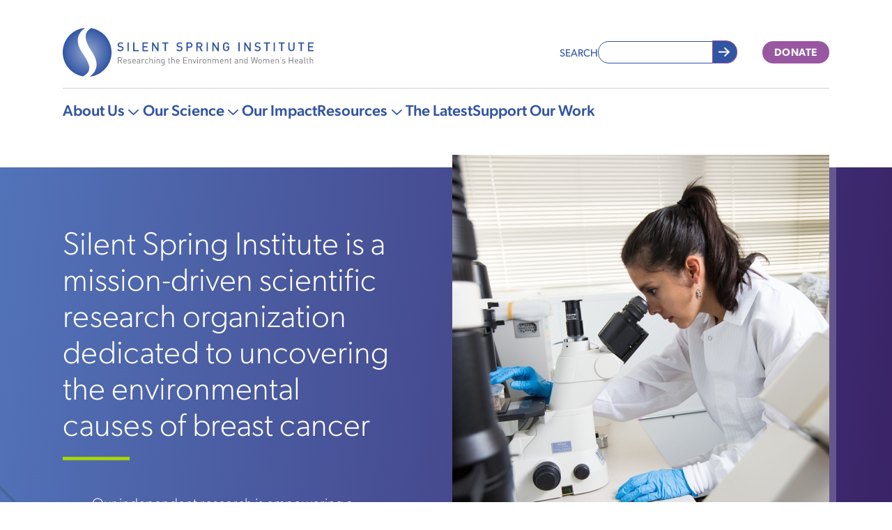

--- FILE ---
content_type: text/html; charset=UTF-8
request_url: https://silentspring.org/?page=5
body_size: 9309
content:
<!DOCTYPE html>
<html lang="en" dir="ltr" prefix="og: https://ogp.me/ns#">
  <head>
    <meta charset="utf-8" />
<link rel="canonical" href="https://silentspring.org/" />
<link rel="shortlink" href="https://silentspring.org/" />
<meta name="msapplication-TileColor" content="#da532c" />
<meta name="theme-color" content="#ffffff" />
<meta name="Generator" content="Drupal 10 (https://www.drupal.org)" />
<meta name="MobileOptimized" content="width" />
<meta name="HandheldFriendly" content="true" />
<meta name="viewport" content="width=device-width, initial-scale=1.0" />
<link rel="apple-touch-icon" sizes="180x180" href="/sites/default/files/favicons/apple-touch-icon.png" />
<link rel="icon" type="image/png" sizes="32x32" href="/sites/default/files/favicons/favicon-32x32.png" />
<link rel="icon" type="image/png" sizes="16x16" href="/sites/default/files/favicons/favicon-16x16.png" />
<link rel="manifest" href="/sites/default/files/favicons/site.webmanifest" />
<link rel="mask-icon" href="/sites/default/files/favicons/safari-pinned-tab.svg" color="#5bbad5" />
<link rel="alternate" hreflang="en" href="https://silentspring.org/" />
<script>window.a2a_config=window.a2a_config||{};a2a_config.callbacks=[];a2a_config.overlays=[];a2a_config.templates={};</script>

    <title>Home | Silent Spring Institute</title>
    <link rel="stylesheet" media="all" href="/sites/default/files/css/css_vl3kj0wWLdnLgCOIo912avlXw9rXBSZlNahWOfDRFbo.css?delta=0&amp;language=en&amp;theme=ssi2019&amp;include=[base64]" />
<link rel="stylesheet" media="all" href="/sites/default/files/css/css_va7uzKccvJpCyuts_B3rtnuGfXbmIk5iyrJEsrNF5aM.css?delta=1&amp;language=en&amp;theme=ssi2019&amp;include=[base64]" />
<link rel="stylesheet" media="all" href="https://use.typekit.net/iqr0bti.css" />
<link rel="stylesheet" media="all" href="/sites/default/files/css/css_IdqX5LnkD3iBn2Ml3vvvgZi2ev0GBWtRcJjJOY7gYhc.css?delta=3&amp;language=en&amp;theme=ssi2019&amp;include=[base64]" />

    <script type="application/json" data-drupal-selector="drupal-settings-json">{"path":{"baseUrl":"\/","pathPrefix":"","currentPath":"node\/13","currentPathIsAdmin":false,"isFront":true,"currentLanguage":"en","currentQuery":{"page":"5"}},"pluralDelimiter":"\u0003","suppressDeprecationErrors":true,"gtag":{"tagId":"G-0ZLLSVNYJB","consentMode":false,"otherIds":[],"events":[],"additionalConfigInfo":[]},"ajaxPageState":{"libraries":"[base64]","theme":"ssi2019","theme_token":null},"ajaxTrustedUrl":{"\/search":true},"facebook_pixel":{"facebook_id":"155895469814385","events":[],"fb_disable_advanced":false,"eu_cookie_compliance":false,"donottrack":true},"field_group":{"html_element":{"mode":"hero","context":"view","settings":{"classes":"home-intro","id":"","element":"div","show_label":true,"label_element":"h2","attributes":"","effect":"none","speed":"fast","label":"SSI: An Introduction"}}},"disclosureMenu":{"disclosure-menu--2":{"id":"disclosure-menu--2","hover":1,"resolveHoverClick":"keyboard_only","hoverShowDelay":"150","hoverHideDelay":"200"},"disclosure-menu":{"id":"disclosure-menu"}},"user":{"uid":0,"permissionsHash":"7ccc619b20bdcae9b7a467c4dddc4b70c89fd6101398d4001681d710ecec957a"}}</script>
<script src="/sites/default/files/js/js_v_THA3e8-LYAefTwatSXvAFwcZ2Qc3Ikx94T2H0nQB8.js?scope=header&amp;delta=0&amp;language=en&amp;theme=ssi2019&amp;include=eJxdiV0KwjAQBi-UdNU3TxO-bn6IxmzJbqW9fRVE0JdhhkGMJug74SNTHtLNxarcRNeRwiP1ld5wGZxmkXtY6pYa_aYrIqWlYChUXvjvCTdsTrVeTucrRfaSM6M_od4G9u8pTWY0rzzqYnoAe6c8iQ"></script>
<script src="/modules/composer/google_tag/js/gtag.js?t7br0v"></script>


    
  </head>
  <body class="page--path-home path-frontpage page-node-type-homepage">
        <a href="#main-content" class="visually-hidden focusable skip-link">
      Skip to main content
    </a>
    <noscript><img src="https://www.facebook.com/tr?id=155895469814385&amp;ev=PageView&amp;noscript=1" alt="" height="1" width="1" /></noscript>
      <div class="dialog-off-canvas-main-canvas" data-off-canvas-main-canvas>
    <div class="layout-container">

  <header role="banner" id="header">
                
    
            <div class="region region-header">
    <div class="container">
      
<nav role="navigation" aria-labelledby="block-ssi2019-mobilenav-menu" id="block-ssi2019-mobilenav" class="dc-offcanvas-tray">

  
  <h2 class="visually-hidden" id="block-ssi2019-mobilenav-menu">Main navigation</h2>
  

  <button id='dc-offcanvas-tray-6187__button' class='dc-offcanvas-tray__button'>
    <span class="tofuburger-icon">
  <span class="tofuburger-icon__line"></span>
  <span class="tofuburger-icon__line"></span>
  <span class="tofuburger-icon__line"></span>
</span>

    <span class='label'>Menu</span>
  </button>

  <div id='dc-offcanvas-tray-6187__content' class='dc-offcanvas-tray__content' >
    <div class="menu-label" aria-hidden="true">Menu</div>
          



            <ul
       class="vertical menu" id="disclosure-menu"
      style=
    >
                                      <li  data-submenu-id="submenu_disclosure-menu_menu_link_content-53f42eba-1f99-4ac7-a9f4-d6069d20334b" class="menu__item menu__item--level-1 menu__item--has-submenu">
          <div class="menu__item-container">
                        <a href="/about-us" class="menu__item-link" data-drupal-link-system-path="node/127">About Us</a>
                          <button type="button"
                class="menu__submenu-toggle"
                aria-expanded="false"
                aria-controls="submenu_disclosure-menu_menu_link_content-53f42eba-1f99-4ac7-a9f4-d6069d20334b"
              >
                                  <svg aria-hidden="true" class="menu__submenu-toggle-icon" width="14.9030426px" height="8.3530303px" viewBox="0 0 14.9030426 8.3530303" version="1.1" xmlns="http://www.w3.org/2000/svg" xmlns:xlink="http://www.w3.org/1999/xlink">
  <g stroke="none" stroke-width="1" fill="none" fill-rule="evenodd">
    <path d="M0.901251155,0 C0.670851624,0 0.43686145,0.0897660513 0.26211687,0.264510631 C-0.08737229,0.613999791 -0.08737229,1.1926916 0.26211687,1.5427792 L6.80845577,8.08911811 C6.97781439,8.25787828 7.21599365,8.3530303 7.44759006,8.3530303 C7.67679271,8.3530303 7.90539692,8.26984709 8.08672435,8.08911811 L14.6240866,1.55115737 C14.9903321,1.20645573 14.9945212,0.613999791 14.6450321,0.264510631 C14.2949445,-0.0855769689 13.7168511,-0.0855769689 13.3667635,0.264510631 L13.3667635,0.264510631 L7.45896043,6.18368406 L1.539787,0.264510631 C1.36504242,0.089167611 1.13105225,0 0.900652715,0 L0.901251155,0 Z" fill="#3154A3"></path>
  </g>
</svg>

                                                  <span class="visually-hidden">
                    More "About Us" pages
                  </span>
                              </button>
                      </div>
                                  <div class="menu__submenu-container">
                          <ul
       id="submenu_disclosure-menu_menu_link_content-53f42eba-1f99-4ac7-a9f4-d6069d20334b" class="hide menu__submenu--disclosure menu__submenu"
      style=display:none
    >
                                      <li  class="menu__submenu-item menu__item--level-2">
          <div class="menu__item-container">
                        <a href="/about-us/our-story" class="menu__submenu-item-link" data-drupal-link-system-path="node/390">Our Story</a>
                      </div>
                  </li>
                                      <li  class="menu__submenu-item menu__item--level-2">
          <div class="menu__item-container">
                        <a href="/core-values" class="menu__submenu-item-link" data-drupal-link-system-path="node/10">Core Values</a>
                      </div>
                  </li>
                                      <li  class="menu__submenu-item menu__item--level-2">
          <div class="menu__item-container">
                        <a href="/about-us/staff" class="menu__submenu-item-link" target="" data-drupal-link-system-path="node/41">Staff</a>
                      </div>
                  </li>
                                      <li  class="menu__submenu-item menu__item--level-2">
          <div class="menu__item-container">
                        <a href="/about-us/board-directors" class="menu__submenu-item-link" target="" data-drupal-link-system-path="node/42">Board of Directors</a>
                      </div>
                  </li>
                                      <li  class="menu__submenu-item menu__item--level-2">
          <div class="menu__item-container">
                        <a href="/about-us/employment" target="" class="menu__submenu-item-link" data-drupal-link-system-path="node/43">Employment</a>
                      </div>
                  </li>
                                      <li  class="menu__submenu-item menu__item--level-2">
          <div class="menu__item-container">
                        <a href="/about-us/equity-and-justice" class="menu__submenu-item-link" data-drupal-link-system-path="node/733">Equity and Justice</a>
                      </div>
                  </li>
          </ul>
  
            </div>
                  </li>
                                      <li  data-submenu-id="submenu_disclosure-menu_menu_link_content-2163185f-2617-4ed5-be3d-82315f9793b1" class="menu__item menu__item--level-1 menu__item--has-submenu">
          <div class="menu__item-container">
                        <a href="/our-science" class="menu__item-link" data-drupal-link-system-path="node/173">Our Science</a>
                          <button type="button"
                class="menu__submenu-toggle"
                aria-expanded="false"
                aria-controls="submenu_disclosure-menu_menu_link_content-2163185f-2617-4ed5-be3d-82315f9793b1"
              >
                                  <svg aria-hidden="true" class="menu__submenu-toggle-icon" width="14.9030426px" height="8.3530303px" viewBox="0 0 14.9030426 8.3530303" version="1.1" xmlns="http://www.w3.org/2000/svg" xmlns:xlink="http://www.w3.org/1999/xlink">
  <g stroke="none" stroke-width="1" fill="none" fill-rule="evenodd">
    <path d="M0.901251155,0 C0.670851624,0 0.43686145,0.0897660513 0.26211687,0.264510631 C-0.08737229,0.613999791 -0.08737229,1.1926916 0.26211687,1.5427792 L6.80845577,8.08911811 C6.97781439,8.25787828 7.21599365,8.3530303 7.44759006,8.3530303 C7.67679271,8.3530303 7.90539692,8.26984709 8.08672435,8.08911811 L14.6240866,1.55115737 C14.9903321,1.20645573 14.9945212,0.613999791 14.6450321,0.264510631 C14.2949445,-0.0855769689 13.7168511,-0.0855769689 13.3667635,0.264510631 L13.3667635,0.264510631 L7.45896043,6.18368406 L1.539787,0.264510631 C1.36504242,0.089167611 1.13105225,0 0.900652715,0 L0.901251155,0 Z" fill="#3154A3"></path>
  </g>
</svg>

                                                  <span class="visually-hidden">
                    More "Our Science" pages
                  </span>
                              </button>
                      </div>
                                  <div class="menu__submenu-container">
                          <ul
       id="submenu_disclosure-menu_menu_link_content-2163185f-2617-4ed5-be3d-82315f9793b1" class="hide menu__submenu--disclosure menu__submenu"
      style=display:none
    >
                                      <li  class="menu__submenu-item menu__item--level-2">
          <div class="menu__item-container">
                        <a href="/our-science/how-do-we-identify-chemicals-cause-breast-cancer" class="menu__submenu-item-link" data-drupal-link-system-path="node/5">How do we identify chemicals that cause breast cancer?</a>
                      </div>
                  </li>
                                      <li  class="menu__submenu-item menu__item--level-2">
          <div class="menu__item-container">
                        <a href="/our-science/how-are-we-exposed-toxic-chemicals" class="menu__submenu-item-link" data-drupal-link-system-path="node/6">How are we exposed to toxic chemicals?</a>
                      </div>
                  </li>
                                      <li  class="menu__submenu-item menu__item--level-2">
          <div class="menu__item-container">
                        <a href="/our-science/how-do-chemical-exposures-affect-our-health" class="menu__submenu-item-link" data-drupal-link-system-path="node/7">How do chemical exposures affect our health?</a>
                      </div>
                  </li>
                                      <li  class="menu__submenu-item menu__item--level-2">
          <div class="menu__item-container">
                        <a href="/our-science/how-can-we-limit-our-chemical-exposures" class="menu__submenu-item-link" data-drupal-link-system-path="node/8">How can we limit our chemical exposures?</a>
                      </div>
                  </li>
                                      <li  class="menu__submenu-item menu__item--level-2">
          <div class="menu__item-container">
                        <a href="/our-science/how-do-we-engage-communities-our-research" class="menu__submenu-item-link" data-drupal-link-system-path="node/9">How can we engage communities in our research?</a>
                      </div>
                  </li>
          </ul>
  
            </div>
                  </li>
                                      <li  class="menu__item menu__item--level-1">
          <div class="menu__item-container">
                        <a href="/our-impact" class="menu__item-link" data-drupal-link-system-path="node/108">Our Impact</a>
                      </div>
                  </li>
                                      <li  data-submenu-id="submenu_disclosure-menu_menu_link_content-dc5dfc24-40d9-4cd5-898d-923c14dee127" class="menu__item menu__item--level-1 menu__item--has-submenu">
          <div class="menu__item-container">
                        <a href="/resources" class="menu__item-link" data-drupal-link-system-path="node/833">Resources</a>
                          <button type="button"
                class="menu__submenu-toggle"
                aria-expanded="false"
                aria-controls="submenu_disclosure-menu_menu_link_content-dc5dfc24-40d9-4cd5-898d-923c14dee127"
              >
                                  <svg aria-hidden="true" class="menu__submenu-toggle-icon" width="14.9030426px" height="8.3530303px" viewBox="0 0 14.9030426 8.3530303" version="1.1" xmlns="http://www.w3.org/2000/svg" xmlns:xlink="http://www.w3.org/1999/xlink">
  <g stroke="none" stroke-width="1" fill="none" fill-rule="evenodd">
    <path d="M0.901251155,0 C0.670851624,0 0.43686145,0.0897660513 0.26211687,0.264510631 C-0.08737229,0.613999791 -0.08737229,1.1926916 0.26211687,1.5427792 L6.80845577,8.08911811 C6.97781439,8.25787828 7.21599365,8.3530303 7.44759006,8.3530303 C7.67679271,8.3530303 7.90539692,8.26984709 8.08672435,8.08911811 L14.6240866,1.55115737 C14.9903321,1.20645573 14.9945212,0.613999791 14.6450321,0.264510631 C14.2949445,-0.0855769689 13.7168511,-0.0855769689 13.3667635,0.264510631 L13.3667635,0.264510631 L7.45896043,6.18368406 L1.539787,0.264510631 C1.36504242,0.089167611 1.13105225,0 0.900652715,0 L0.901251155,0 Z" fill="#3154A3"></path>
  </g>
</svg>

                                                  <span class="visually-hidden">
                    More "Resources" pages
                  </span>
                              </button>
                      </div>
                                  <div class="menu__submenu-container">
                          <ul
       id="submenu_disclosure-menu_menu_link_content-dc5dfc24-40d9-4cd5-898d-923c14dee127" class="hide menu__submenu--disclosure menu__submenu"
      style=display:none
    >
                                      <li  class="menu__submenu-item menu__item--level-2">
          <div class="menu__item-container">
                        <a href="/resources/tips-healthier-living" class="menu__submenu-item-link" data-drupal-link-system-path="node/124">Tips for Healthier Living</a>
                      </div>
                  </li>
                                      <li  class="menu__submenu-item menu__item--level-2">
          <div class="menu__item-container">
                        <a href="/resources/breast-cancer-and-environment" class="menu__submenu-item-link" data-drupal-link-system-path="node/114">Breast Cancer and the Environment</a>
                      </div>
                  </li>
                                      <li  class="menu__submenu-item menu__item--level-2">
          <div class="menu__item-container">
                        <a href="/resources/publications" class="menu__submenu-item-link" data-drupal-link-system-path="node/837">Publications</a>
                      </div>
                  </li>
          </ul>
  
            </div>
                  </li>
                                      <li  class="menu__item menu__item--level-1">
          <div class="menu__item-container">
                        <a href="/the-latest" class="menu__item-link" data-drupal-link-system-path="node/832">The Latest</a>
                      </div>
                  </li>
                                      <li  class="menu__item menu__item--level-1">
          <div class="menu__item-container">
                        <a href="/support-our-work" class="menu__item-link" data-drupal-link-system-path="node/452">Support Our Work</a>
                      </div>
                  </li>
          </ul>
  


      </div>

</nav>
<div id="block-ssi2019-branding" class="block block-system block-system-branding-block">
  
    
    <a class='site-logo' href="/" rel="home">
    <img src="/themes/custom/ssi2019/logo.svg" alt="Silent Spring Institute Home" fetchpriority="high" />
  </a>
</div>
<div class="search-api-form block block-search-api-block block-search-api-form-block" data-drupal-selector="search-api-form" id="block-ssi2019-searchapiform">
  
    
      <form action="/search" method="get" id="search-api-form" accept-charset="UTF-8">
  <div class="js-form-item form-item js-form-type-search form-type-search js-form-item-keyword form-item-keyword">
      <label for="edit-keyword">Search</label>
        <input title="Enter the terms you wish to search for." data-drupal-selector="edit-keyword" type="search" id="edit-keyword" name="keyword" value="" size="15" maxlength="128" placeholder="" class="form-search" />

        </div>
<div data-drupal-selector="edit-actions" class="form-actions js-form-wrapper form-wrapper" id="edit-actions"><input data-drupal-selector="edit-submit" type="submit" id="edit-submit" value="Search" class="button js-form-submit form-submit" />
</div>

</form>

  </div>
<div id="block-ssi2019-donate-button" class="template-block--donate-button block block-template-block">
  
    
      <a class="button button--donate" href="https://secure.lglforms.com/form_engine/s/mhIk3MeSR5Yels3WxBGW5w">Donate</a>

  </div>

    </div>
  </div>

    
            <div class="region region-main-menu">
    <div class="container">
      <nav role="navigation" aria-labelledby="block-ssi2019-mainnavigation-menu" id="block-ssi2019-mainnavigation" class="main-site-navigation">
            
  <h2 class="visually-hidden" id="block-ssi2019-mainnavigation-menu">Main navigation</h2>
  

        



            <ul
       class="hover horizontal menu" id="disclosure-menu--2"
      style=
    >
                                      <li  data-submenu-id="submenu_disclosure-menu--2_menu_link_content-53f42eba-1f99-4ac7-a9f4-d6069d20334b" class="menu__item menu__item--level-1 menu__item--has-submenu">
          <div class="menu__item-container">
                        <a href="/about-us" class="menu__item-link" data-drupal-link-system-path="node/127">About Us</a>
                          <button type="button"
                class="menu__submenu-toggle"
                aria-expanded="false"
                aria-controls="submenu_disclosure-menu--2_menu_link_content-53f42eba-1f99-4ac7-a9f4-d6069d20334b"
              >
                                  <svg aria-hidden="true" class="menu__submenu-toggle-icon" width="14.9030426px" height="8.3530303px" viewBox="0 0 14.9030426 8.3530303" version="1.1" xmlns="http://www.w3.org/2000/svg" xmlns:xlink="http://www.w3.org/1999/xlink">
  <g stroke="none" stroke-width="1" fill="none" fill-rule="evenodd">
    <path d="M0.901251155,0 C0.670851624,0 0.43686145,0.0897660513 0.26211687,0.264510631 C-0.08737229,0.613999791 -0.08737229,1.1926916 0.26211687,1.5427792 L6.80845577,8.08911811 C6.97781439,8.25787828 7.21599365,8.3530303 7.44759006,8.3530303 C7.67679271,8.3530303 7.90539692,8.26984709 8.08672435,8.08911811 L14.6240866,1.55115737 C14.9903321,1.20645573 14.9945212,0.613999791 14.6450321,0.264510631 C14.2949445,-0.0855769689 13.7168511,-0.0855769689 13.3667635,0.264510631 L13.3667635,0.264510631 L7.45896043,6.18368406 L1.539787,0.264510631 C1.36504242,0.089167611 1.13105225,0 0.900652715,0 L0.901251155,0 Z" fill="#3154A3"></path>
  </g>
</svg>

                                                  <span class="visually-hidden">
                    More "About Us" pages
                  </span>
                              </button>
                      </div>
                                  <div class="menu__submenu-container">
                          <ul
       id="submenu_disclosure-menu--2_menu_link_content-53f42eba-1f99-4ac7-a9f4-d6069d20334b" class="hide menu__submenu--disclosure menu__submenu"
      style=display:none
    >
                                      <li  class="menu__submenu-item menu__item--level-2">
          <div class="menu__item-container">
                        <a href="/about-us/our-story" class="menu__submenu-item-link" data-drupal-link-system-path="node/390">Our Story</a>
                      </div>
                  </li>
                                      <li  class="menu__submenu-item menu__item--level-2">
          <div class="menu__item-container">
                        <a href="/core-values" class="menu__submenu-item-link" data-drupal-link-system-path="node/10">Core Values</a>
                      </div>
                  </li>
                                      <li  class="menu__submenu-item menu__item--level-2">
          <div class="menu__item-container">
                        <a href="/about-us/staff" class="menu__submenu-item-link" target="" data-drupal-link-system-path="node/41">Staff</a>
                      </div>
                  </li>
                                      <li  class="menu__submenu-item menu__item--level-2">
          <div class="menu__item-container">
                        <a href="/about-us/board-directors" class="menu__submenu-item-link" target="" data-drupal-link-system-path="node/42">Board of Directors</a>
                      </div>
                  </li>
                                      <li  class="menu__submenu-item menu__item--level-2">
          <div class="menu__item-container">
                        <a href="/about-us/employment" target="" class="menu__submenu-item-link" data-drupal-link-system-path="node/43">Employment</a>
                      </div>
                  </li>
                                      <li  class="menu__submenu-item menu__item--level-2">
          <div class="menu__item-container">
                        <a href="/about-us/equity-and-justice" class="menu__submenu-item-link" data-drupal-link-system-path="node/733">Equity and Justice</a>
                      </div>
                  </li>
          </ul>
  
            </div>
                  </li>
                                      <li  data-submenu-id="submenu_disclosure-menu--2_menu_link_content-2163185f-2617-4ed5-be3d-82315f9793b1" class="menu__item menu__item--level-1 menu__item--has-submenu">
          <div class="menu__item-container">
                        <a href="/our-science" class="menu__item-link" data-drupal-link-system-path="node/173">Our Science</a>
                          <button type="button"
                class="menu__submenu-toggle"
                aria-expanded="false"
                aria-controls="submenu_disclosure-menu--2_menu_link_content-2163185f-2617-4ed5-be3d-82315f9793b1"
              >
                                  <svg aria-hidden="true" class="menu__submenu-toggle-icon" width="14.9030426px" height="8.3530303px" viewBox="0 0 14.9030426 8.3530303" version="1.1" xmlns="http://www.w3.org/2000/svg" xmlns:xlink="http://www.w3.org/1999/xlink">
  <g stroke="none" stroke-width="1" fill="none" fill-rule="evenodd">
    <path d="M0.901251155,0 C0.670851624,0 0.43686145,0.0897660513 0.26211687,0.264510631 C-0.08737229,0.613999791 -0.08737229,1.1926916 0.26211687,1.5427792 L6.80845577,8.08911811 C6.97781439,8.25787828 7.21599365,8.3530303 7.44759006,8.3530303 C7.67679271,8.3530303 7.90539692,8.26984709 8.08672435,8.08911811 L14.6240866,1.55115737 C14.9903321,1.20645573 14.9945212,0.613999791 14.6450321,0.264510631 C14.2949445,-0.0855769689 13.7168511,-0.0855769689 13.3667635,0.264510631 L13.3667635,0.264510631 L7.45896043,6.18368406 L1.539787,0.264510631 C1.36504242,0.089167611 1.13105225,0 0.900652715,0 L0.901251155,0 Z" fill="#3154A3"></path>
  </g>
</svg>

                                                  <span class="visually-hidden">
                    More "Our Science" pages
                  </span>
                              </button>
                      </div>
                                  <div class="menu__submenu-container">
                          <ul
       id="submenu_disclosure-menu--2_menu_link_content-2163185f-2617-4ed5-be3d-82315f9793b1" class="hide menu__submenu--disclosure menu__submenu"
      style=display:none
    >
                                      <li  class="menu__submenu-item menu__item--level-2">
          <div class="menu__item-container">
                        <a href="/our-science/how-do-we-identify-chemicals-cause-breast-cancer" class="menu__submenu-item-link" data-drupal-link-system-path="node/5">How do we identify chemicals that cause breast cancer?</a>
                      </div>
                  </li>
                                      <li  class="menu__submenu-item menu__item--level-2">
          <div class="menu__item-container">
                        <a href="/our-science/how-are-we-exposed-toxic-chemicals" class="menu__submenu-item-link" data-drupal-link-system-path="node/6">How are we exposed to toxic chemicals?</a>
                      </div>
                  </li>
                                      <li  class="menu__submenu-item menu__item--level-2">
          <div class="menu__item-container">
                        <a href="/our-science/how-do-chemical-exposures-affect-our-health" class="menu__submenu-item-link" data-drupal-link-system-path="node/7">How do chemical exposures affect our health?</a>
                      </div>
                  </li>
                                      <li  class="menu__submenu-item menu__item--level-2">
          <div class="menu__item-container">
                        <a href="/our-science/how-can-we-limit-our-chemical-exposures" class="menu__submenu-item-link" data-drupal-link-system-path="node/8">How can we limit our chemical exposures?</a>
                      </div>
                  </li>
                                      <li  class="menu__submenu-item menu__item--level-2">
          <div class="menu__item-container">
                        <a href="/our-science/how-do-we-engage-communities-our-research" class="menu__submenu-item-link" data-drupal-link-system-path="node/9">How can we engage communities in our research?</a>
                      </div>
                  </li>
          </ul>
  
            </div>
                  </li>
                                      <li  class="menu__item menu__item--level-1">
          <div class="menu__item-container">
                        <a href="/our-impact" class="menu__item-link" data-drupal-link-system-path="node/108">Our Impact</a>
                      </div>
                  </li>
                                      <li  data-submenu-id="submenu_disclosure-menu--2_menu_link_content-dc5dfc24-40d9-4cd5-898d-923c14dee127" class="menu__item menu__item--level-1 menu__item--has-submenu">
          <div class="menu__item-container">
                        <a href="/resources" class="menu__item-link" data-drupal-link-system-path="node/833">Resources</a>
                          <button type="button"
                class="menu__submenu-toggle"
                aria-expanded="false"
                aria-controls="submenu_disclosure-menu--2_menu_link_content-dc5dfc24-40d9-4cd5-898d-923c14dee127"
              >
                                  <svg aria-hidden="true" class="menu__submenu-toggle-icon" width="14.9030426px" height="8.3530303px" viewBox="0 0 14.9030426 8.3530303" version="1.1" xmlns="http://www.w3.org/2000/svg" xmlns:xlink="http://www.w3.org/1999/xlink">
  <g stroke="none" stroke-width="1" fill="none" fill-rule="evenodd">
    <path d="M0.901251155,0 C0.670851624,0 0.43686145,0.0897660513 0.26211687,0.264510631 C-0.08737229,0.613999791 -0.08737229,1.1926916 0.26211687,1.5427792 L6.80845577,8.08911811 C6.97781439,8.25787828 7.21599365,8.3530303 7.44759006,8.3530303 C7.67679271,8.3530303 7.90539692,8.26984709 8.08672435,8.08911811 L14.6240866,1.55115737 C14.9903321,1.20645573 14.9945212,0.613999791 14.6450321,0.264510631 C14.2949445,-0.0855769689 13.7168511,-0.0855769689 13.3667635,0.264510631 L13.3667635,0.264510631 L7.45896043,6.18368406 L1.539787,0.264510631 C1.36504242,0.089167611 1.13105225,0 0.900652715,0 L0.901251155,0 Z" fill="#3154A3"></path>
  </g>
</svg>

                                                  <span class="visually-hidden">
                    More "Resources" pages
                  </span>
                              </button>
                      </div>
                                  <div class="menu__submenu-container">
                          <ul
       id="submenu_disclosure-menu--2_menu_link_content-dc5dfc24-40d9-4cd5-898d-923c14dee127" class="hide menu__submenu--disclosure menu__submenu"
      style=display:none
    >
                                      <li  class="menu__submenu-item menu__item--level-2">
          <div class="menu__item-container">
                        <a href="/resources/tips-healthier-living" class="menu__submenu-item-link" data-drupal-link-system-path="node/124">Tips for Healthier Living</a>
                      </div>
                  </li>
                                      <li  class="menu__submenu-item menu__item--level-2">
          <div class="menu__item-container">
                        <a href="/resources/breast-cancer-and-environment" class="menu__submenu-item-link" data-drupal-link-system-path="node/114">Breast Cancer and the Environment</a>
                      </div>
                  </li>
                                      <li  class="menu__submenu-item menu__item--level-2">
          <div class="menu__item-container">
                        <a href="/resources/publications" class="menu__submenu-item-link" data-drupal-link-system-path="node/837">Publications</a>
                      </div>
                  </li>
          </ul>
  
            </div>
                  </li>
                                      <li  class="menu__item menu__item--level-1">
          <div class="menu__item-container">
                        <a href="/the-latest" class="menu__item-link" data-drupal-link-system-path="node/832">The Latest</a>
                      </div>
                  </li>
                                      <li  class="menu__item menu__item--level-1">
          <div class="menu__item-container">
                        <a href="/support-our-work" class="menu__item-link" data-drupal-link-system-path="node/452">Support Our Work</a>
                      </div>
                  </li>
          </ul>
  


  </nav>


    </div>
  </div>

    
      </header>

  <main role="main" class="main-content-wrapper">
    
          <div class="hero-wrapper">
        <div class="container">
          
            <div class="region region-hero">
    <div id="block-pagetitle-2" class="visually-hidden block block-core block-page-title-block">
  
    
      
  <h1 class="page-title"><span class="field field--name-title field--type-string field--label-hidden">Home</span>
</h1>


  </div>
<div id="block-homepage-hero" class="block block-ctools block-entity-viewnode">
  
    
      
<div  class="home-intro">
  <h2>SSI: An Introduction</h2>
    
            <div class="field field--name-field-image field--type-image field--label-hidden field__item">  <img loading="lazy" src="/sites/default/files/styles/homepage_hero_541x577/public/homepage/2016-11-07_Silent_Spring_Institute-2971-Edit_2.jpg?h=890cae8b&amp;itok=Saj32XNq" width="541" height="577" alt="female scientist" class="image-style-homepage-hero-541x577" />


</div>
          
      <h3>Silent Spring Institute is a mission-driven scientific research organization dedicated to uncovering the environmental causes of breast cancer<br />
</h3>
      
  


            <div class="clearfix text-formatted field field--name-field-homepage-header-text field--type-text-long field--label-hidden field__item"><p><span>Our independent research is empowering a revolution in environmental health to prevent cancers by reducing people's&nbsp;exposure to harmful chemicals where they live, work, and play.</span></p>
</div>
      
  </div>


  </div>

  </div>

        </div>
      </div>
    
    <a id="main-content" tabindex="-1"></a>
      <div class="region region-highlighted">
    <div class="container">
      <div data-drupal-messages-fallback class="hidden"></div>

    </div>
  </div>


    

                    
    
      
                <div class="region region-content-upper">
    <div class="container">
      <div id="block-entityviewcontent-6" class="block block-ctools block-entity-viewnode">
  
    
      
<div  class="home-learn-more">
  <h2>Learn More About SSI</h2>
    
<div  id="home-info-area">
    <div class="field field-name-field-description"><p><span>Our innovative research is made possible thanks to philanthropic partners, foundations, and dedicated supporters like you.</span></p>
</div>
    
      <div class="button-link-primary"><a href="/support-our-work">Support our work</a></div>
      
  


  </div>        <h2  class="visually-hidden field-label-visually-hidden">Main action items</h2>
  
            <ul  class="home-main-action">
            <li class="home-main-action-items">
            <div class="field field--name-node-title field--type-ds field--label-hidden field__item"><h3>
  <a href="/core-values" hreflang="en">Core Values</a>
</h3>
</div>
      
            <div class="field field--name-field-image field--type-image field--label-hidden field__item">  <a href="/core-values" hreflang="en"><img loading="lazy" src="/sites/default/files/styles/teaser_home/public/page-basic/2022-02/iStock-928392154_1500.jpg?h=cc556458&amp;itok=tajYCoDt" width="354" height="199" alt="asian family in kitchen" class="image-style-teaser-home" />

</a>
</div>
      
            <div class="clearfix text-formatted field field--name-field-summary field--type-text-long field--label-hidden field__item"><p><span><span><span>We believe everyone has a right to clean air, clean water, and safer products and that no one should get sick from toxic chemicals. </span></span></span></p>
</div>
      

</li>
      <li class="home-main-action-items">
            <div class="field field--name-node-title field--type-ds field--label-hidden field__item"><h3>
  <a href="/our-science" hreflang="en">Our Science</a>
</h3>
</div>
      
            <div class="field field--name-field-image field--type-image field--label-hidden field__item">  <img loading="lazy" src="/sites/default/files/styles/teaser_home/public/teaser/2019-02/Silent%20Spring-026%20cropped_0.jpg?h=32b892ee&amp;itok=EoOcs24e" width="354" height="199" alt="our science" class="image-style-teaser-home" />


</div>
      
            <div class="clearfix text-formatted field field--name-field-summary field--type-text-long field--label-hidden field__item"><p><span>We are creating new knowledge about cancer-causing chemicals—how we are exposed&nbsp;and how they affect our health.</span></p>
</div>
      

</li>
      <li class="home-main-action-items">
            <div class="field field--name-node-title field--type-ds field--label-hidden field__item"><h3>
  <a href="/our-impact" hreflang="en">Our Impact</a>
</h3>
</div>
      
            <div class="field field--name-field-image field--type-image field--label-hidden field__item">  <a href="/our-impact" hreflang="en"><img loading="lazy" src="/sites/default/files/styles/teaser_home/public/teaser/2019-04/iStock-936497002_1500.jpg?h=f36811e7&amp;itok=9nuuQWEi" width="354" height="199" alt="woman shopping" class="image-style-teaser-home" />

</a>
</div>
      
            <div class="clearfix text-formatted field field--name-field-summary field--type-text-long field--label-hidden field__item"><p><span>Our work is strengthening policies to protect consumers from toxics while making prevention a national research priority.</span></p>
</div>
      

</li>
      
      </ul>
  


  </div>


  </div>

    </div>
  </div>

      
        <div class="region region-content">
    <div class="container">
      <div id="block-ssi2019-content" class="block block-system block-system-main-block">
  
    
      
<article class="node node--type-homepage node--view-mode-full">

  
    

  
  <div class="node__content">
    
  </div>

</article>

  </div>
<div id="block-entityviewcontent-8" class="block block-ctools block-entity-viewnode">
  
    
              <h2  class="sideways-text field-label-above">Explore</h2>
  
            <div  class="list-full-teasers">
            <div class="views-row">
            <div class="field field--name-field-image field--type-image field--label-hidden field__item">  <img loading="lazy" src="/sites/default/files/styles/teaser_354x199/public/news/2025-12/iStock-2156017472.jpg?h=4efadeb9&amp;itok=EztXkyVs" width="354" height="265" alt="mother and son on couch" class="image-style-teaser-354x199" />


</div>
      
            <div class="field field--name-node-title field--type-ds field--label-hidden field__item"><h3>
  <a href="/news/toxic-flame-retardants-peoples-bodies-drop-after-replacing-old-furniture-healthier-options" hreflang="en">Toxic flame retardants in people’s bodies drop after replacing old furniture with healthier options</a>
</h3>
</div>
      
            <div class="clearfix text-formatted field field--name-field-summary field--type-text-long field--label-hidden field__item"><p>New study shows public health benefit of policies that restrict toxic chemicals in products.</p>
</div>
      
            <div class="field field--name-node-link field--type-ds field--label-hidden field__item">  <a href="/news/toxic-flame-retardants-peoples-bodies-drop-after-replacing-old-furniture-healthier-options" hreflang="en">Read more</a>
</div>
      

</div>
      <div class="views-row">
            <div class="field field--name-field-image field--type-image field--label-hidden field__item">  <a href="/event/science-cafe-quest-safer-products" hreflang="en"><img loading="lazy" src="/sites/default/files/styles/teaser_354x199/public/event/2025-11/Science%20Cafe%202026_Dahl%20and%20Dodson_4x3%20teaser.png?h=3a0c34ca&amp;itok=VQADZoU3" width="354" height="266" alt="Science Cafe: The quest for safer products" class="image-style-teaser-354x199" />

</a>
</div>
      
            <div class="field field--name-node-title field--type-ds field--label-hidden field__item"><h3>
  <a href="/event/science-cafe-quest-safer-products" hreflang="en">Science Café: The Quest for Safer Products</a>
</h3>
</div>
      
            <div class="clearfix text-formatted field field--name-field-summary field--type-text-long field--label-hidden field__item"><p>WATCH: A look at how advocates use science to inform decision-makers, build coalitions, and advance laws that protect communities from toxic chemicals in consumer products.&nbsp;</p>
</div>
      
            <div class="field field--name-node-link field--type-ds field--label-hidden field__item">  <a href="/event/science-cafe-quest-safer-products" hreflang="en">Read more</a>
</div>
      

</div>
      <div class="views-row">
            <div class="field field--name-field-image field--type-image field--label-hidden field__item">  <img loading="lazy" src="/sites/default/files/styles/teaser_354x199/public/news/2025-12/pexels-karola-g-7681076_flipped.jpg?h=6778a3c1&amp;itok=nI9hzYkK" width="354" height="265" alt="woman thinking" class="image-style-teaser-354x199" />


</div>
      
            <div class="field field--name-node-title field--type-ds field--label-hidden field__item"><h3>
  <a href="/news/what-do-people-know-about-endocrine-disrupting-chemicals" hreflang="en">What do people know about endocrine disrupting chemicals?</a>
</h3>
</div>
      
            <div class="clearfix text-formatted field field--name-field-summary field--type-text-long field--label-hidden field__item"><p>New Silent Spring study maps misconceptions about harmful everyday chemicals, offering a guide for more effective public health messaging to combat misinformation and help people make informed decisions.</p>
</div>
      
            <div class="field field--name-node-link field--type-ds field--label-hidden field__item">  <a href="/news/what-do-people-know-about-endocrine-disrupting-chemicals" hreflang="en">Read more</a>
</div>
      

</div>
      
      </div>
  




  </div>

    </div>
  </div>


                <div class="region region-content-bottom">
    <div class="container">
      <div id="block-entityviewcontent-7" class="block block-ctools block-entity-viewnode">
  
    
      
<div >
    
      <div class="field field--name-field-cta field--type-entity-reference field--label-hidden field__items">
              <div class="field__item">
            <div class="field field--name-field-homepage-cta-image field--type-image field--label-hidden field__item">  <a href="https://silentspring.org/resources/tips-healthier-living"><img loading="lazy" src="/sites/default/files/styles/cta_homepage/public/cta/detox_me_homepage.jpg?itok=AYtk4qN2" width="527" height="325" alt="Detox Me app" class="image-style-cta-homepage"></a>


</div>
      

</div>
              <div class="field__item">
            <div class="field field--name-field-homepage-cta-image field--type-image field--label-hidden field__item">  <a href="https://silentspring.org/resources/breast-cancer-and-environment"><img loading="lazy" src="/sites/default/files/styles/cta_homepage/public/cta/breast_cancer_homepage.jpg?itok=1d8Cpw14" width="527" height="325" alt="Breast cancer and the environment" class="image-style-cta-homepage"></a>


</div>
      

</div>
          </div>
  
  </div>


  </div>

    </div>
  </div>

      
      
      
    
  </main>

        <footer role="contentinfo" id="footer">
          <div class="region region-footer">
    <div class="container">
      <div id="block-ssi2019-contactinfofooter" class="block block-block-content block-block-content4bb95d13-43ba-4005-bfd6-0a8467a11565">
  
      <h2>Contact</h2>
    
      
            <div class="clearfix text-formatted field field--name-body field--type-text-with-summary field--label-hidden field__item"><p>
320 Nevada Street, Suite 302<br>
Newton, MA 02460<br>
tel 617.332.4288<br>
fax 617.332.4284<br>
<a href="mailto:info@silentspring.org">info@silentspring.org</a>
</p>
</div>
      
  </div>
<nav role="navigation" aria-labelledby="block-ssi2019-socialmedia-menu" id="block-ssi2019-socialmedia" class="block block-menu navigation menu--social-media">
      
  <h2 id="block-ssi2019-socialmedia-menu">Follow Us</h2>
  

        
              <ul class="menu">
                    <li class="menu-item">
        <a href="/twitter" class="social twitter" target="">Twitter</a>
              </li>
                <li class="menu-item">
        <a href="/facebook" class="social facebook" target="">Facebook</a>
              </li>
                <li class="menu-item">
        <a href="/youtube" class="social youtube" target="">YouTube</a>
              </li>
                <li class="menu-item">
        <a href="https://www.instagram.com/silentspringinstitute/" class="social instagram">Instagram</a>
              </li>
                <li class="menu-item">
        <a href="https://www.linkedin.com/company/silent-spring-institute/" class="social linkedin">LinkedIn</a>
              </li>
        </ul>
  


  </nav>
<div id="block-ssi2019-subscribefooter" class="button-link-secondary block block-block-content block-block-content38458944-1040-4c73-a505-a2c708f5f162">
  
      <h2>Stay Connected</h2>
    
      
            <div class="clearfix text-formatted field field--name-body field--type-text-with-summary field--label-hidden field__item"><p>Get the latest news and tips for prevention.</p>
<p><a data-entity-substitution="canonical" data-entity-type="node" data-entity-uuid="74e4a6c3-fc05-4ed1-a6fc-d9b27e72bc1f" href="/sign-up" title="Sign up for the latest news from Silent Spring">Subscribe</a></p>
</div>
      
  </div>
<div id="block-ssi2019-copyright" class="block block-block-content block-block-content363a8ec5-6ed5-49c1-85a2-f87fcbde2f70">
  
    
      
            <div class="clearfix text-formatted field field--name-body field--type-text-with-summary field--label-hidden field__item"><p>© 2025 Silent Spring Institute. All Rights Reserved. <a href="/node/17">Privacy Policy</a>.<br>We are a 501(c)3 nonprofit | EIN: 04-3237106.</p>
</div>
      
  </div>

    </div>
  </div>

    </footer>
  
</div>
  </div>

    
    <script src="/sites/default/files/js/js_EarxqPpEhtCaW9Ar3K-GRsxMG6jKATDrhKvpj7m__mI.js?scope=footer&amp;delta=0&amp;language=en&amp;theme=ssi2019&amp;include=eJxdiV0KwjAQBi-UdNU3TxO-bn6IxmzJbqW9fRVE0JdhhkGMJug74SNTHtLNxarcRNeRwiP1ld5wGZxmkXtY6pYa_aYrIqWlYChUXvjvCTdsTrVeTucrRfaSM6M_od4G9u8pTWY0rzzqYnoAe6c8iQ"></script>
<script src="https://static.addtoany.com/menu/page.js" defer></script>
<script src="/sites/default/files/js/js_sfeBB2eNN5idNhjpRvSuAbt9Y-7x0_Xdk0NyPFFKD_s.js?scope=footer&amp;delta=2&amp;language=en&amp;theme=ssi2019&amp;include=eJxdiV0KwjAQBi-UdNU3TxO-bn6IxmzJbqW9fRVE0JdhhkGMJug74SNTHtLNxarcRNeRwiP1ld5wGZxmkXtY6pYa_aYrIqWlYChUXvjvCTdsTrVeTucrRfaSM6M_od4G9u8pTWY0rzzqYnoAe6c8iQ"></script>
<script src="/themes/custom/ssi2019/js/dc-offcanvas-tray.js?t7br0v" type="module"></script>
<script src="/sites/default/files/js/js_-OIcE8mCTNO6oDcasXuoU5JVETRB4Q_cPuO-J5rHQwQ.js?scope=footer&amp;delta=4&amp;language=en&amp;theme=ssi2019&amp;include=eJxdiV0KwjAQBi-UdNU3TxO-bn6IxmzJbqW9fRVE0JdhhkGMJug74SNTHtLNxarcRNeRwiP1ld5wGZxmkXtY6pYa_aYrIqWlYChUXvjvCTdsTrVeTucrRfaSM6M_od4G9u8pTWY0rzzqYnoAe6c8iQ"></script>

  </body>
</html>


--- FILE ---
content_type: text/css
request_url: https://silentspring.org/sites/default/files/css/css_IdqX5LnkD3iBn2Ml3vvvgZi2ev0GBWtRcJjJOY7gYhc.css?delta=3&language=en&theme=ssi2019&include=eJx1j80SwiAMhF-oFPXm0zgpBMQJxEloR_r04k976203X5KdBe8rQ2kW_mIMwqUOjkC12QkUN51RFSLq5gv7zljQepmfQCM84PUbFJYMlFYcfFJHrLPgLWOZrdZGaO4sae0xQIcLC8oB66Qm109V0-V0vlrvDIfgoCygpgq0nYSeobuLxBOQ-XxJJQ7atGL-VnwDJsdkBg
body_size: 16175
content:
/* @license GPL-2.0-or-later https://www.drupal.org/licensing/faq */
html{font-size:112.5%;line-height:1.5;min-height:100%;text-size-adjust:100%;}body{color:#272727;font-family:canada-type-gibson,sans-serif;}img,picture,object,figure,input,svg{max-width:100%;height:auto;}a{color:#0066dc;}.layout-container{background-color:#f8f8f8;}h1,h2,h3,.header1-style,.header2-style{font-family:canada-type-gibson,sans-serif;}ul.menu,.menu li{margin:0;padding:0;}h1.page-title,.header1-style,.home-learn-more .field--name-node-title h3 a{font-weight:300;margin:0;}h1.page-title:after,.header1-style:after,.home-learn-more .field--name-node-title h3 a:after{content:" ";display:block;width:96px;width:5.33333rem;max-width:100%;height:5px;background-color:#a6d404;margin-top:0.25em;}.language-switcher-language-url a.language-link,.field--name-field-donate-cta .field--name-field-button-link a,.button,a.button-link-primary,div.button-link-primary a{display:inline-block;border-radius:2em;padding:0.25em 3em;font-weight:600;text-transform:uppercase;border:1px solid #9957a2;color:#fff;background-color:#9957a2;letter-spacing:0.0333em;text-decoration:none !important;transition:200ms background-color ease,200ms color ease;}@media (min-width:39.6875em){.language-switcher-language-url a.language-link,.field--name-field-donate-cta .field--name-field-button-link a,.button,a.button-link-primary,div.button-link-primary a{white-space:nowrap;}}.language-switcher-language-url a.language-link:hover,.field--name-field-donate-cta .field--name-field-button-link a:hover,.language-switcher-language-url a.language-link:focus,.field--name-field-donate-cta .field--name-field-button-link a:focus,.button:hover,.button:focus,a.button-link-primary:hover,a.button-link-primary:focus,div.button-link-primary a:hover,div.button-link-primary a:focus{background-color:transparent;color:#9957a2;text-decoration:none !important;}#footer .button-link-secondary p > a,.page-node-type-staff .view-staff-publications .view-header a,.updates-list .more-link a,.view-filters input[type="submit"],.button-secondary,a.button-link-secondary,div.button-link-secondary a{font-size:16px;font-size:0.88889rem;text-decoration:none;display:inline-block;padding:0.75em 1.25em;color:#3154a3;background-color:transparent;font-weight:600;border:1px solid #3154a3;border-radius:0;letter-spacing:0.04861rem;transition:200ms color ease,200ms background-color ease;}#footer .button-link-secondary p > a:hover,.page-node-type-staff .view-staff-publications .view-header a:hover,.updates-list .more-link a:hover,.view-filters input:hover[type="submit"],#footer .button-link-secondary p > a:focus,.page-node-type-staff .view-staff-publications .view-header a:focus,.updates-list .more-link a:focus,.view-filters input:focus[type="submit"],.button-secondary:hover,.button-secondary:focus,a.button-link-secondary:hover,a.button-link-secondary:focus,div.button-link-secondary a:hover,div.button-link-secondary a:focus{color:#fff;background-color:#3154a3;text-decoration:none !important;}.page-node-type-project .region-content img.image-style-inline-image-square,.page-node-type-project .region-content img.image-style-large-image,.page-node-type-project .region-content img.align-right,.page-node-type-project .region-content img.align-left,.page-node-type-special-page .region-content img.image-style-inline-image-square,.page-node-type-special-page .region-content img.image-style-large-image,.page-node-type-special-page .region-content img.align-right,.page-node-type-special-page .region-content img.align-left,.page-node-type-project .region-content .caption-img img,.page-node-type-special-page .region-content .caption-img img{-moz-box-shadow:10px 10px 0 0 #dbdbdb;-webkit-box-shadow:10px 10px 0 0 #dbdbdb;box-shadow:10px 10px 0 0 #dbdbdb;box-shadow:0.55556rem 0.55556rem 0 0 #dbdbdb;}a.link-compact,div.read-more-standard a:after,a.read-more-standard:after,#block-entityviewcontent-8 .field--name-node-link a:after,.link-back-to-parent .field-content > a:before,.read-more__icon{display:inline-block;width:1.89em;height:1.89em;background-color:#9957a2;background-image:url(/themes/custom/ssi2019/images/white-arrow.svg);background-repeat:no-repeat;background-position:50% 50%;border-radius:100%;transition:200ms background-color ease;}a.link-compact:hover,div.read-more-standard a:hover:after,a.read-more-standard:hover:after,#block-entityviewcontent-8 .field--name-node-link a:hover:after,.link-back-to-parent .field-content > a:hover:before,.read-more__icon:hover,a.link-compact:focus,div.read-more-standard a:focus:after,a.read-more-standard:focus:after,#block-entityviewcontent-8 .field--name-node-link a:focus:after,.link-back-to-parent .field-content > a:focus:before,.read-more__icon:focus{background-color:#3a2266;}.no-svg a.link-compact,.no-svg div.read-more-standard a:after,div.read-more-standard .no-svg a:after,.no-svg a.read-more-standard:after,.no-svg #block-entityviewcontent-8 .field--name-node-link a:after,#block-entityviewcontent-8 .field--name-node-link .no-svg a:after,.no-svg .link-back-to-parent .field-content > a:before,.link-back-to-parent .no-svg .field-content > a:before,.no-svg .read-more__icon{background-image:url(/themes/custom/ssi2019/images/white-arrow.png);}a.link-compact{display:inline-block;color:transparent;overflow:hidden;flex:0 0 auto;}a.link-compact span{clip:rect(1px,1px,1px,1px);height:1px;overflow:hidden;position:absolute;width:1px;word-wrap:normal;}.no-svg a.link-compact{display:none;}.full-width{--toolbar-offset:var(--drupal-displace-offset-left,0px);width:calc(100vw - var(--toolbar-offset));position:relative;left:50%;right:50%;margin-left:calc(-50vw + (var(--toolbar-offset) / 2));margin-right:calc(-50vw + (var(--toolbar-offset) / 2));}div.read-more-standard a,a.read-more-standard,#block-entityviewcontent-8 .field--name-node-link a{font-size:16px;font-size:0.88889rem;font-weight:600;color:#9957a2;transition:200ms color ease;line-height:1;}div.read-more-standard a:hover,div.read-more-standard a:focus,a.read-more-standard:hover,a.read-more-standard:focus,#block-entityviewcontent-8 .field--name-node-link a:hover,#block-entityviewcontent-8 .field--name-node-link a:focus{color:#3a2266;}div.read-more-standard a:after,a.read-more-standard:after,#block-entityviewcontent-8 .field--name-node-link a:after{content:" ";margin-left:0.5em;position:relative;top:0.2em;display:inline-block;width:17px;width:0.94444rem;height:17px;height:0.94444rem;background-size:8px 7px;background-size:0.44444rem auto;}@supports (display:flex){div.read-more-standard a,a.read-more-standard,#block-entityviewcontent-8 .field--name-node-link a{display:flex;align-items:center;}div.read-more-standard a:after,a.read-more-standard:after,#block-entityviewcontent-8 .field--name-node-link a:after{position:unset;top:0;}}.no-svg div.read-more-standard a,.no-svg a.read-more-standard,.no-svg #block-entityviewcontent-8 .field--name-node-link a,#block-entityviewcontent-8 .field--name-node-link .no-svg a{display:none;}.hero-wrapper:after,.header-primary-color .hero-wrapper:after,.view-sidebar-ad-block .field-content > a.gradient-primary,a.ad-left.gradient-primary,a.ad-right.gradient-primary,.view-sidebar-cta-block .field-content > a.gradient-primary,a.cta-left.gradient-primary,a.cta-right.gradient-primary{background-image:linear-gradient(to left,#1D3F8A,#2a64a8);}.header-secondary-color .hero-wrapper:after,.view-sidebar-ad-block .field-content > a.gradient-secondary,a.ad-left.gradient-secondary,a.ad-right.gradient-secondary,.view-sidebar-cta-block .field-content > a.gradient-secondary,a.cta-left.gradient-secondary,a.cta-right.gradient-secondary{background-image:linear-gradient(to right,#03362E,#449E7E);}*{box-sizing:border-box;-webkit-box-sizing:border-box;-moz-box-sizing:border-box;-ms-box-sizing:border-box;}.layout-container{padding-bottom:0;}.container,.layout-content{max-width:61.11111em;margin:0 auto;}.region{padding:16px 0;padding:0.88889rem 0;}.region-sidebar-second{margin:0 20px;margin:0 1.11111rem;}.container{padding:0 20px;padding:0 1.11111rem;}@media (min-width:60em){.region-sidebar-second{max-width:19.16667em;}.no-cssgrid .layout-content.with-sidebar-second,.cssgridlegacy .layout-content.with-sidebar-second{display:flex;flex-wrap:wrap;width:100%;}.no-cssgrid .layout-content.with-sidebar-second .region-content-top,.cssgridlegacy .layout-content.with-sidebar-second .region-content-top{flex:1 0 100%;width:100%;}.no-cssgrid .layout-content.with-sidebar-second .layout-sidebar-second,.cssgridlegacy .layout-content.with-sidebar-second .layout-sidebar-second{flex:0 0 26%;}.no-cssgrid .layout-content.with-sidebar-second .region-content,.cssgridlegacy .layout-content.with-sidebar-second .region-content{flex:0 0 67%;padding-right:4em;}.layout-content.with-sidebar-second{display:grid;grid-template-columns:auto 19.16667rem;grid-gap:1.5em;}.layout-content.with-sidebar-second .region-content-top{grid-row:1;grid-column:1 / 3;}.layout-content.with-sidebar-second .layout-sidebar-second{grid-row:1;grid-column:2;}.layout-content.with-sidebar-second .region-content-top ~ .layout-sidebar-second{grid-row:2;}}@media (min-width:71.25em){.region-sidebar-second{margin:0;}.container{padding:0;}.page-node-type-our-impact.content-wide .region-content .container,.page-node-type-special-page.content-wide .region-content .container,.page-node-type-support-our-work.content-wide .region-content .container,.page-node-type-staff.content-wide .region-content .container,.page-node-type-research-area.content-wide .region-content .container,.page-node-type-page-basic.content-wide .region-content .container,.page-node-type-news.content-wide .region-content .container{padding:0;}.page-node-type-our-impact .region-content .container,.page-node-type-special-page .region-content .container,.page-node-type-support-our-work .region-content .container,.page-node-type-staff .region-content .container,.page-node-type-research-area .region-content .container,.page-node-type-page-basic .region-content .container,.page-node-type-news .region-content .container{padding:0 78px;padding:0 4.33333rem;}.page-node-type-support-our-work .region-content-upper .container,.page-node-type-research-area .field--name-field-description{padding:0 78px;padding:0 4.33333rem;}}#header{width:100%;background-color:#fff;}.region-header{margin:0;padding:1.11111rem 0;}.region-header .container{display:grid;grid-template-columns:1fr min-content;gap:0.88889rem;align-items:center;}.region-header #block-ssi2019-branding{grid-row:2;grid-column:1 / span 2;}@media (max-width:399px){.region-header #block-ssi2019-mobilenav .dc-offcanvas-tray__button .label{clip:rect(1px,1px,1px,1px);height:1px;overflow:hidden;position:absolute;width:1px;word-wrap:normal;}.region-header .search-api-form label{clip:rect(1px,1px,1px,1px);height:1px;overflow:hidden;position:absolute;width:1px;word-wrap:normal;}}@media (min-width:720px){.region-header .container{grid-template-columns:min-content 1fr min-content;gap:2rem;}.region-header #block-ssi2019-branding{grid-row:unset;grid-column:unset;}.region-header #block-ssi2019-branding .site-logo{margin:0 auto;}}@media (min-width:60em){.region-header{padding:2.22222rem 0 0;}.region-header .container{grid-template-columns:min-content 1fr min-content min-content;gap:2rem;}.region-header #block-ssi2019-branding{grid-column:1 / span 2;}.region-header #block-ssi2019-branding .site-logo{margin:0;}.region-header #block-ssi2019-mobilenav{display:none;}}.site-logo{display:block;width:fit-content;}.site-logo img{display:block;}.search-api-form{margin:0;padding:0;}.template-block--donate-button{display:none;}@media (min-width:60em){.template-block--donate-button{display:block;}}.template-block--donate-button .button--donate{padding:0.44444rem 0.88889rem;margin:0;font-size:15px;font-size:0.83333rem;line-height:1;}.region-main-menu{margin:0;margin-top:0.88889rem;padding:0;display:none;}@media (min-width:60em){.region-main-menu{display:block;}}.search-api-form form{display:flex;flex-flow:row nowrap;align-items:center;}.search-api-form .form-item-keyword{display:flex;flex-flow:row nowrap;align-items:center;gap:0.55556rem;margin:0;padding:0;}.search-api-form .form-item-keyword label{font-size:15px;font-size:0.83333rem;line-height:1;text-transform:uppercase;color:#3154a3;}.search-api-form .form-item-keyword input{width:9.22222rem;height:0.83333rem;padding:0.44444rem 0.88889rem;border:1px solid #3154a3;border-radius:2em;font-size:15px;font-size:0.83333rem;line-height:1;}.search-api-form .form-actions{margin:0;padding:0;margin-left:-2rem;}.search-api-form .form-actions .button{display:block;width:2rem;height:1.83333rem;padding:0;border-radius:0 2em 2em 0;background-color:#3154a3;background-image:url(/themes/custom/ssi2019/images/white-arrow.svg);background-size:0.88889rem;background-position:calc(50% - 1px) 50%;background-repeat:no-repeat;font-size:15px;font-size:0.83333rem;line-height:1;overflow:hidden;text-indent:-9999px;}.search-api-form .form-actions .button:hover,.search-api-form .form-actions .button:focus{background-color:#3a2266;}.main-site-navigation ul.menu.horizontal{border-top:1px solid #d0d0d0;width:100%;gap:clamp(1.33333rem,2.5vw,2rem);}.main-site-navigation ul.menu .menu__item--level-1{padding:0;}.main-site-navigation ul.menu .menu__item--level-1 > .menu__item-container > a,.main-site-navigation ul.menu .menu__item--level-1 > .menu__item-container > span{position:relative;padding:0.83333rem 0;font-size:22px;font-size:1.22222rem;line-height:normal;font-weight:500;color:#3154a3;}.main-site-navigation ul.menu .menu__item--level-1 > .menu__item-container > a:after,.main-site-navigation ul.menu .menu__item--level-1 > .menu__item-container > span:after{content:"";display:block;height:0.27778rem;position:absolute;bottom:0.27778rem;left:0;right:0;background-color:#142e68;transition:200ms all ease-in-out;visibility:hidden;transform:scaleX(0);}.main-site-navigation ul.menu .menu__item--level-1 > .menu__item-container > a:hover,.main-site-navigation ul.menu .menu__item--level-1 > .menu__item-container > a:focus{text-decoration:none;color:#142e68;}.main-site-navigation ul.menu .menu__item--level-1 > .menu__item-container > a:hover:after,.main-site-navigation ul.menu .menu__item--level-1 > .menu__item-container > a:focus:after{transform:scaleX(1);visibility:visible;}.main-site-navigation ul.menu .menu__item--level-1 > .menu__item-container a.is-active{color:#142e68;}.main-site-navigation ul.menu .menu__item--level-1 > .menu__submenu-container{margin-top:-0.27778rem;}.main-site-navigation ul.menu .menu__submenu--disclosure{width:22.22222rem;padding:1.16667rem 2rem 2rem;background-color:#142e68;}.main-site-navigation ul.menu .menu__submenu--disclosure .menu__item-container{display:block;width:100%;}.main-site-navigation ul.menu .menu__item--level-2{display:block;padding:0;border-bottom:1px solid #3154a3;}.main-site-navigation ul.menu .menu__item--level-2 > .menu__item-container > a{display:block;width:100%;padding:0.72222rem 0 0.44444rem;font-size:19px;font-size:1.05556rem;line-height:normal;font-weight:normal;color:white;border-bottom:5px solid transparent;}.main-site-navigation ul.menu .menu__item--level-2 > .menu__item-container > a:hover{text-decoration:none;border-bottom:5px solid #3154a3;}:root{--dc-offcanvas-tray-width:min(280px,80%);}#block-ssi2019-mobilenav .dc-offcanvas-tray__button{display:flex;flex-flow:row nowrap;align-items:center;}#block-ssi2019-mobilenav .dc-offcanvas-tray__button{border:none;background:none;margin:0;padding:0;}#block-ssi2019-mobilenav .dc-offcanvas-tray__button .label{font-size:15px;font-size:0.83333rem;line-height:1;text-transform:uppercase;color:#3154a3;}#block-ssi2019-mobilenav .dc-offcanvas-tray__content{background-color:#142e68;margin:0;}#block-ssi2019-mobilenav .dc-offcanvas-tray__content .menu-label{padding:0.55556rem;text-align:center;font-size:14px;font-size:0.77778rem;line-height:1.71;letter-spacing:1.01px;color:#719beb;}#block-ssi2019-mobilenav .dc-offcanvas-tray__content a,#block-ssi2019-mobilenav .dc-offcanvas-tray__content span{color:white;}.tofuburger-icon{display:block;padding:0.33333rem;}.tofuburger-icon:hover{cursor:pointer;}.tofuburger-icon__line{display:block;width:1.11111rem;height:0.16667rem;background-color:#3154a3;margin:0.16667rem auto;transition:all 200ms ease-in-out;}button[aria-expanded="true"] > .tofuburger-icon .tofuburger-icon__line:nth-child(1){transform:translateY(6px) rotate(45deg);}button[aria-expanded="true"] > .tofuburger-icon .tofuburger-icon__line:nth-child(2){opacity:0;}button[aria-expanded="true"] > .tofuburger-icon .tofuburger-icon__line:nth-child(3){transform:translateY(-6px) rotate(-45deg);}#block-ssi2019-mobilenav ul.menu{display:flex;flex-flow:column nowrap;gap:0;border-top:1px solid #092157;border-bottom:1px solid #092157;}#block-ssi2019-mobilenav ul.menu .menu__item-container{display:flex;flex-flow:row nowrap;gap:0.55556rem;margin:0;padding:0;}#block-ssi2019-mobilenav ul.menu .menu__submenu-toggle{width:1.77778rem;flex-shrink:0;}#block-ssi2019-mobilenav ul.menu .menu__submenu-toggle svg path{width:1.77778rem;height:auto;fill:white;}#block-ssi2019-mobilenav ul.menu .menu__submenu--disclosure{border:none;padding:0;margin:0;margin-bottom:1.11111rem;}#block-ssi2019-mobilenav ul.menu .menu__item--level-1{padding:0 0.66667rem;border-top:1px solid #092157;}#block-ssi2019-mobilenav ul.menu .menu__item--level-1:first-child{border-top:none;}#block-ssi2019-mobilenav ul.menu .menu__item--level-1 .menu__item-link{padding:0.55556rem;font-size:22px;font-size:1.22222rem;line-height:normal;font-weight:500;}#block-ssi2019-mobilenav ul.menu .menu__item--level-2{border-bottom:1px solid #3154a3;margin:0 0.55556rem;}#block-ssi2019-mobilenav ul.menu .menu__item--level-2 .menu__submenu-item-link{padding:0.55556rem 0;font-size:17px;font-size:0.94444rem;line-height:normal;font-weight:normal;}.region-footer{padding-top:2.77778em;}#footer{clear:both;background-image:url(/themes/custom/ssi2019/images/footer-graphic-mobile.png);background-repeat:no-repeat;background-position:100% 100%;}#footer .container{border-top:5px solid #d0d0d0;}#footer p,#footer address,#footer ul.menu{font-size:16px;font-size:0.88889rem;}#footer h2{font-weight:600;font-size:18px;font-size:1rem;color:#3154a3;}#block-ssi2019-socialmedia{margin-bottom:1.77778rem;}#block-ssi2019-socialmedia ul.menu{display:flex;align-items:center;gap:0.88889rem;}#block-ssi2019-socialmedia ul.menu li{display:block;}#block-ssi2019-socialmedia a.social{display:block;overflow:hidden;width:1.55556rem;height:1.55556rem;background-size:contain;background-repeat:no-repeat;background-position:center;color:transparent;}#block-ssi2019-socialmedia .menu li:last-child a.social{margin-right:0;}#block-ssi2019-socialmedia a.social.twitter{background-image:url(/themes/custom/ssi2019/images/twitter_icon.svg);width:1.33333rem;}#block-ssi2019-socialmedia a.social.twitter:hover,#block-ssi2019-socialmedia a.social.twitter:focus,#block-ssi2019-socialmedia a.social.twitter:active{background-image:url(/themes/custom/ssi2019/images/twitter_focus.svg);}#block-ssi2019-socialmedia a.social.facebook{background-image:url(/themes/custom/ssi2019/images/facebook_icon.svg);}#block-ssi2019-socialmedia a.social.facebook:hover,#block-ssi2019-socialmedia a.social.facebook:focus,#block-ssi2019-socialmedia a.social.facebook:active{background-image:url(/themes/custom/ssi2019/images/facebook_focus.svg);}#block-ssi2019-socialmedia a.social.youtube{background-image:url(/themes/custom/ssi2019/images/youtube_icon.svg);width:1.77778rem;}#block-ssi2019-socialmedia a.social.youtube:hover,#block-ssi2019-socialmedia a.social.youtube:focus,#block-ssi2019-socialmedia a.social.youtube:active{background-image:url(/themes/custom/ssi2019/images/youtube_focus.svg);}#block-ssi2019-socialmedia a.social.linkedin{background-image:url(/themes/custom/ssi2019/images/linkedin_icon.svg);}#block-ssi2019-socialmedia a.social.linkedin:hover,#block-ssi2019-socialmedia a.social.linkedin:focus,#block-ssi2019-socialmedia a.social.linkedin:active{background-image:url(/themes/custom/ssi2019/images/linkedin_focus.svg);}#block-ssi2019-socialmedia a.social.instagram{background-image:url(/themes/custom/ssi2019/images/instagram_icon.svg);}#block-ssi2019-socialmedia a.social.instagram:hover,#block-ssi2019-socialmedia a.social.instagram:focus,#block-ssi2019-socialmedia a.social.instagram:active{background-image:url(/themes/custom/ssi2019/images/instagram_focus.svg);}.no-svg #block-ssi2019-socialmedia ul.menu,.no-svg #block-ssi2019-socialmedia .menu li{display:block;}.no-svg #block-ssi2019-socialmedia a.social{display:inline;width:inherit !important;height:inherit !important;overflow:visible !important;color:inherit !important;background:none !important;}@media (max-width:39.6875em){#block-ssi2019-copyright{padding-right:50%;}}@media (min-width:71.25em){#footer{background-image:url(/themes/custom/ssi2019/images/footer-graphic.png);}.flexbox #footer .container{display:flex;flex-wrap:wrap;justify-content:space-between;}.flexbox #block-ssi2019-copyright{flex:100% 1 0;}}.hero-wrapper{padding:32px 0;padding:1.77778rem 0;}.hero-wrapper .region-hero,.hero-wrapper .region-breadcrumb{padding:0;}.hero-wrapper *{color:#fff;}.hero-wrapper .breadcrumb{font-size:14px;font-size:0.77778rem;}.hero-wrapper .breadcrumb a{text-decoration:none;}.hero-wrapper .breadcrumb a:hover,.hero-wrapper .breadcrumb a:focus{text-decoration:underline;}.hero-wrapper{position:relative;background:none;z-index:0;}.hero-wrapper:after{content:" ";display:block;position:absolute;top:0;width:100%;height:100%;z-index:-1;opacity:0.86;}.hero-wrapper .container{position:relative;z-index:1;}h1.page-title,.header1-style{font-size:40px;font-size:2.22222rem;}@media (min-width:48em){.hero-wrapper{background-repeat:no-repeat;background-size:100% 100%;background-size:cover;background-image:url(/themes/custom/ssi2019/images/hero/hero-plant-cells-micrograph.jpg);}.header-about-section .hero-wrapper{background-image:url(/themes/custom/ssi2019/images/hero/hero-grass.jpg);}.header-our-science .hero-wrapper{background-image:url(/themes/custom/ssi2019/images/hero/hero-fish-scales.jpg);}.header-our-impact .hero-wrapper{background-image:url(/themes/custom/ssi2019/images/hero/hero-water.jpg);}.header-resources .hero-wrapper{background-image:url(/themes/custom/ssi2019/images/hero/hero-tree-rings.jpg);}.header-the-latest .hero-wrapper{background-image:url(/themes/custom/ssi2019/images/hero/hero-dandelion-seeds.jpg);}.header-support-our-work .hero-wrapper{background-image:url(/themes/custom/ssi2019/images/hero/hero-abalone-shell.jpg);}.header-search .hero-wrapper{background-image:url(/themes/custom/ssi2019/images/hero/hero-plant-cells-micrograph.jpg);}.header-subscribe .hero-wrapper{background-image:url(/themes/custom/ssi2019/images/hero/hero-palm-fronds.jpg);}.header-breast-cancer .hero-wrapper{background-image:url(/themes/custom/ssi2019/images/hero/hero-breast-cancer.jpg);}}@media (min-width:71.25em){.hero-wrapper{padding:32px 0;padding:1.77778rem 0;min-height:268px;min-height:14.88889rem;}h1.page-title,.header1-style{margin:60px 0 0 0;margin:3.33333rem 0 0 0;}}.no-cssgradients .hero-wrapper:after{display:none;}.no-cssgradients .hero-wrapper{background:#3154a3 !important;}.no-cssgradients .header-secondary-color .hero-wrapper{background:#084536 !important;}.language-switcher-language-url{margin:0;padding:0;}.language-switcher-language-url li.is-active{display:none;}.language-switcher-language-url ul.links{padding:0 0 2em 0;margin:0;}.language-switcher-language-url li{list-style-type:none;}.language-switcher-language-url a.language-link{}.language-switcher-language-url a.language-link::before{content:url(/themes/custom/ssi2019/images/icon-globe--white.svg);display:inline-block;width:16px;height:16px;position:relative;top:2px;margin-right:.3em;}.language-switcher-language-url a.language-link:hover::before,.language-switcher-language-url a.language-link:active::before{content:url(/themes/custom/ssi2019/images/icon-globe--purple.svg);}.block-languageswitchercontent ul.links{margin:0.88889rem 0.88889rem 1.77778rem;padding:0;list-style-type:none;}.main-content-wrapper h2,.main-content-wrapper h2 a,.main-content-wrapper .header2-style,.main-content-wrapper .header2-style a{font-size:26px;font-size:1.44444rem;font-weight:600;color:#9957a2;}.main-content-wrapper h3{font-size:21px;font-size:1.16667rem;color:#3154a3;}.region-content a{text-decoration:none;}.region-content a:hover,.region-content a:focus{text-decoration:underline;}.field--name-field-intro-text{font-size:26px;font-size:1.44444rem;line-height:1.31;color:#3154a3;}figure{display:table;}figure figcaption{font-size:16px;font-size:0.88889rem;font-style:italic;margin-top:0.88889rem;}figure.align-center figcaption{display:table-caption;caption-side:bottom;}.quote-right,.quote-left{margin:2em 0;}blockquote{font-size:22px;font-size:1.22222rem;color:#142e68;line-height:1.29;font-weight:300;}blockquote:before{content:" ";display:block;width:96px;width:5.33333rem;max-width:100%;height:5px;background-color:#a6d404;margin-top:0.25em;}.link-back-to-parent .field-content > a{display:flex;align-items:center;font-size:17px;font-size:0.94444rem;font-weight:600;color:#9957a2;}.link-back-to-parent .field-content > a:before{content:" ";width:17px;width:0.94444rem;height:17px;height:0.94444rem;background-size:8px 7px;background-size:0.44444rem auto;background-image:url(/themes/custom/ssi2019/images/white_arrow_left.svg);margin-right:0.5em;background-size:inherit;}.no-svg .link-back-to-parent .field-content > a:before{display:none;}.funded-by-callout{display:flex;}.funded-by-callout h2{display:flex;align-items:center;font-size:16px;font-size:0.88889rem;color:#3154a3;text-transform:uppercase;}.funded-by-callout ul{border-left:1px solid #a6d404;margin-left:1em;}.funded-by-callout li{margin:0.125em 0;}.field--name-field-donate-cta{margin-bottom:3em;}.field--name-field-donate-cta blockquote{font-size:26px;font-size:1.44444rem;padding:0;margin:2em 0;}.field--name-field-donate-cta blockquote p:last-of-type{display:inline;margin-bottom:0;}.field--name-field-donate-cta blockquote:before{margin:0 auto 38px auto;margin:0 auto 2.11111rem auto;width:38%;height:2px;}.field--name-field-donate-cta cite{font-size:18px;font-size:1rem;font-weight:normal;display:inline;}.field--name-field-donate-cta .field--name-field-button-link{text-align:center;}.field--name-field-donate-cta .field--name-field-button-link a{font-size:17px;font-size:0.94444rem;}div.button-link-primary{text-align:center;margin-bottom:3em;}div.button-link-secondary > a{margin-bottom:1em;}.paragraph--type-testimonial{margin:5em 0 3em;padding:1.5em 2em;background-color:#fff;}.paragraph--type-testimonial > div{margin-top:-5em;}.paragraph--type-testimonial blockquote{margin:0;}.paragraph--type-testimonial blockquote:before{display:none;}.paragraph--type-testimonial blockquote p:first-child{margin-top:0;}.paragraph--type-testimonial blockquote p:first-child:before{content:"\201C";}.paragraph--type-testimonial blockquote p:last-child{margin-bottom:0;}.paragraph--type-testimonial blockquote p:last-child:after{content:"\201D";}.paragraph--type-testimonial .field--name-field-quote{margin-bottom:1em;}.paragraph--type-testimonial cite{text-align:center;}.paragraph--type-testimonial .field--name-field-attribution-name{font-size:18px;font-size:1rem;font-weight:600;color:#3154a3;}.paragraph--type-testimonial .field--name-field-attribution-other{font-size:15px;font-size:0.83333rem;font-style:italic;}.paragraph--type-testimonial img{display:block;margin:0 auto 1em;width:6.66667rem;height:6.66667rem;border-radius:100%;}.img-with-desc img{width:100px;height:100px;margin-bottom:1em;border-radius:100%;}#block-addtoanybuttons{margin-top:2em;}figure.align-left,.align-left,figure.align-right,.align-right{float:none;margin:1em 0;}figure.align-left:first-child,.align-left:first-child,figure.align-right:first-child,.align-right:first-child{margin-top:0;}figure{margin:0 0 1em 0;}.content-top-related{display:flex;margin:1em 0 2em 0;padding:1em 0;border-top:2px solid #d0d0d0;border-bottom:2px solid #d0d0d0;}.content-top-related h3,.content-top-related ul{display:inline-block;}.content-top-related h3{margin:0 0.5em 0 0;line-height:1.9;font-size:13px;font-size:0.72222rem;color:#4a4a4a;text-transform:uppercase;letter-spacing:0.05rem;}.content-top-related ul,.content-top-related li{padding:0;margin:0;list-style-type:none;}.content-top-related li{font-size:16px;font-size:0.88889rem;}.page-node-type-staff .field--name-field-job-title{font-weight:600;color:#3154a3;}.page-node-type-staff .staff-img-header img{border-radius:100%;}@media (min-width:71.25em){.page-node-type-staff .view-staff-publications{padding-right:22.66667rem;}}.page-node-type-staff .view-staff-publications > h2{display:none;}.page-node-type-staff .view-staff-publications .view-content ul:not(.show-all) li{display:none;}.page-node-type-staff .view-staff-publications .view-content ul:not(.show-all) li:nth-child(1),.page-node-type-staff .view-staff-publications .view-content ul:not(.show-all) li:nth-child(2),.page-node-type-staff .view-staff-publications .view-content ul:not(.show-all) li:nth-child(3),.page-node-type-staff .view-staff-publications .view-content ul:not(.show-all) li:nth-child(4),.page-node-type-staff .view-staff-publications .view-content ul:not(.show-all) li:nth-child(5){display:list-item;}.page-node-type-staff .view-staff-publications .view-content ul:not(.show-all) li:focus:not(:focus-visible){outline:none;}@media (min-width:40.625em){.page-node-type-staff .view-staff-publications .view-header{display:flex;align-content:center;align-items:center;justify-content:space-between;}}.page-node-type-staff .view-staff-publications .view-header a{margin-bottom:.25rem;}@media (min-width:48em){figure.align-left,.align-left{float:left;margin:0 2em 1em 0;}figure.align-right,.align-right{float:right;margin:0 0 1em 2em;}.page-node-type-project .region-content .field--name-field-image img{float:left;margin:0 30px 30px 0;margin:0 1.66667rem 1.66667rem 0;}.img-with-desc img{float:left;margin-right:1em;}}@media (min-width:71.25em){blockquote{font-size:28px;font-size:1.55556rem;}.quote-right .layout__region,.quote-left .layout__region{grid-auto-flow:column;grid-column-gap:40px;justify-content:space-between;display:grid;}.quote-right .layout__region blockquote,.quote-left .layout__region blockquote{margin:0;max-width:400px;}.quote-left{margin-left:-78px;margin-left:-4.33333rem;}.quote-left blockquote{margin-right:74px;margin-right:4.11111rem;}.quote-right{margin-right:-78px;margin-right:-4.33333rem;}.quote-right blockquote{order:1;}.quote-right .field--name-field-text{order:0;margin-right:3em;}.field--name-field-donate-cta{padding:0 78px;padding:0 4.33333rem;}.page-node-type-staff #block-ssi2019-content{position:relative;padding-right:408px;padding-right:22.66667rem;}.page-node-type-staff #block-ssi2019-content .staff-img-header{float:right;margin-top:143px;margin-right:-22.66667rem;text-align:center;width:19.16667rem;background-color:#fff;padding:0 1em 2em 1em;}.page-node-type-staff #block-ssi2019-content .staff-img-header .field--name-field-job-title{margin-top:1em;}.page-node-type-staff #block-ssi2019-content .staff-img-header img{margin-top:-143px;}.page-node-type-special-page .video-embed-field-responsive-video{max-width:80%;}}.paragraph--type-thumbnail-with-title{margin-bottom:1.38889rem;}.paragraph--type-thumbnail-with-title .list-of-links--list-style-primary{margin:0;padding:0;display:grid;gap:1.38889rem;}.paragraph--type-thumbnail-with-title .list-of-links--list-style-primary li{margin:0;padding:0;list-style-type:none;}@media (min-width:30em){.paragraph--type-thumbnail-with-title .list-of-links--list-style-primary{grid-template-columns:repeat(2,1fr);}}@media (min-width:45em){.paragraph--type-thumbnail-with-title .list-of-links--list-style-primary{grid-template-columns:repeat(3,1fr);}}.paragraph--type-thumbnail-with-title .list-of-links--list-style-secondary{margin:0;padding:0;display:grid;gap:1.38889rem;}.paragraph--type-thumbnail-with-title .list-of-links--list-style-secondary li{margin:0;padding:0;list-style-type:none;}.node--view-mode-list-of-links-grid.dc-card{height:100%;background-color:white;}.node--view-mode-list-of-links-grid.dc-card .dc-card__content{padding:1.11111rem;}.node--view-mode-list-of-links-grid.dc-card h3{font-size:1rem;line-height:1.35;font-weight:500;color:#0066dc;margin:0;}.node--view-mode-list-of-links-grid.dc-card h3 a{display:flex;flex-flow:row nowrap;align-items:center;gap:0.55556rem;justify-content:space-between;text-decoration:none;}.node--view-mode-list-of-links-stacked.dc-card{background-color:white;width:100%;display:flex;flex-flow:row nowrap;}.node--view-mode-list-of-links-stacked.dc-card .dc-card__media{flex-shrink:0;max-width:6.66667rem;}@media (min-width:30em){.node--view-mode-list-of-links-stacked.dc-card .dc-card__media{max-width:100%;}}.node--view-mode-list-of-links-stacked.dc-card .dc-card__content{flex-grow:1;padding:0 1.11111rem;display:flex;flex-flow:row nowrap;justify-content:space-between;align-items:center;gap:0.55556rem;}.node--view-mode-list-of-links-stacked.dc-card h3{margin:0;font-size:clamp(1rem,3.75vw,1.27778rem);line-height:1.35;font-weight:normal;color:#0066dc;}.node--view-mode-list-of-links-stacked.dc-card .read-more__text{display:none;}.node--view-mode-list-of-links-stacked.dc-card .read-more{display:none;}@media (min-width:30em){.node--view-mode-list-of-links-stacked.dc-card .read-more{display:block;}}.region-content-upper .node--view-mode-list-of-links-grid.dc-card,.region-content-upper .node--view-mode-list-of-links-stacked.dc-card{background-color:#f8f8f8;}.paragraph--type-latest-news h2{margin:0 0 2.22222rem;}.paragraph--type-latest-news .see-all-wrapper{margin-top:1.33333rem;padding:2.22222rem 0;border-top:1px solid #d0d0d0;text-align:center;}.more-link{text-align:inherit !important;}ul.list-style-primary,ul.list-style-secondary{list-style-type:none;margin:0;padding:0;}ul.list-style-primary li,ul.list-style-secondary li{list-style-type:none;margin:0;padding:0;}ul.list-style-primary{display:flex;flex-wrap:wrap;justify-content:space-around;}ul.list-style-primary li{margin-bottom:1em;max-width:100%;width:300px;width:16.66667rem;flex:0 1 16.66667rem;}ul.list-style-primary li a{text-decoration:none;font-weight:700;}ul.list-style-primary li a:hover,ul.list-style-primary li a:focus,ul.list-style-primary li a:active{text-decoration:underline;}ul.list-style-secondary{margin-bottom:2em;}ul.list-style-secondary li{background-color:#fff;display:flex;justify-content:space-between;align-items:center;font-size:18px;font-size:1rem;padding-right:0.5em;margin-bottom:1em;}ul.list-style-secondary li div:first-child,ul.list-style-secondary li > a:first-child{display:inline-block;line-height:0;flex:2 2 40%;}ul.list-style-secondary li div:first-child a,ul.list-style-secondary li > a:first-child a{line-height:0;margin-right:1em;}ul.list-style-secondary li div:first-child + div,ul.list-style-secondary li div:first-child + div a,ul.list-style-secondary li a:first-child + a{display:inline-block;}ul.list-style-secondary li a:first-child + a,ul.list-style-secondary li div:first-child + div{padding:0.25em 0 0.25em 1em;flex:1 1 60%;}ul.list-style-secondary li .link-compact,ul.list-style-secondary li > div:last-child{display:none;}.updates-list .field--name-field-date-published,.updates-list .views-field-field-date-published-1,.updates-list-compact .field--name-field-date-published,.updates-list-compact .views-field-field-date-published-1{font-size:16px;font-size:0.88889rem;}.updates-list h3{font-size:18px;font-size:1rem;font-weight:600;}.updates-list h3 a{color:#3154a3;}.updates-list h3,.updates-list p{margin:0;}.updates-list .views-row{padding:1em 0 2em 0;border-bottom:1px solid #d0d0d0;margin:1em 0;}.updates-list .views-row:first-child{padding-top:1.5em;margin-top:0;border-top:1px solid #d0d0d0;}.updates-list .views-field{margin-bottom:1em;}.updates-list .views-field:last-child{margin-bottom:0;}.updates-list .views-field-field-related-project{font-size:16px;font-size:0.88889rem;}.updates-list .views-label-field-related-project{font-size:13px;font-size:0.72222rem;font-weight:600;letter-spacing:0.05rem;color:#4a4a4a;text-transform:uppercase;}.updates-list.updates-list-full-page .views-row:last-child{border-bottom:none !important;}ul.updates-list-compact{margin:0;padding:0;list-style-type:none;}ul.updates-list-compact li{list-style-type:none;margin:1em 0;padding:1em 0;border-bottom:1px solid #d0d0d0;}ul.updates-list-compact li:first-child{padding-top:0;margin-top:0;}ul.updates-list-compact .field--name-node-title{font-weight:600;line-height:1.44;}ul.updates-list-compact .field--name-node-title a{color:#3154a3;}ul.updates-list-compact .link-compact{width:17px;width:0.94444rem;height:17px;height:0.94444rem;background-size:8px 7px;background-size:0.44444rem auto;display:none;}.grid-list.events-list ul,.grid-list.events-list li{margin:0;padding:0;list-style-type:none;}.grid-list.events-list ul{display:flex;flex-wrap:wrap;justify-content:space-between;align-items:space-between;width:100%;}.grid-list.events-list li{display:block;max-width:360px;max-width:20rem;padding:2.35em;padding-top:3.75em;flex:0 1 360px;flex:0 1 20rem;background-color:#fff;margin-bottom:1em;}.grid-list.events-list a{color:#3154a3;text-decoration:none;}.grid-list.events-list h3,.grid-list.events-list p{margin:0;}.grid-list.events-list h3{position:relative;width:100%;padding-top:55px;padding-top:3.05556rem;border-top:1px solid #3a2266;}.grid-list.events-list h3:before{content:" ";display:block;position:absolute;width:77px;width:4.27778rem;height:77px;height:4.27778rem;background-color:#3a2266;top:-39px;top:-2.16667rem;left:50%;margin-left:-39px;margin-left:-2.16667rem;border-radius:100%;background-image:url(/themes/custom/ssi2019/images/calendar-icon.svg);background-repeat:no-repeat;background-position:50% 50%;}.no-svg .grid-list.events-list h3:before{background-image:url(/themes/custom/ssi2019/images/calendar-icon.png);}.grid-list.events-list div.field-content{font-size:16px;font-size:0.88889rem;}.related-features{margin-bottom:2em;}.related-project{position:relative;max-width:340px;max-width:18.88889rem;background-color:#fff;padding:0 30px 30px 30px;padding:0 1.66667rem 1.66667rem 1.66667rem;}.related-project a.link-compact{width:34px;width:1.88889rem;height:34px;height:1.88889rem;}.related-project .field-name-node-title,.related-project a.link-compact{margin-top:30px;margin-top:1.66667rem;}.related-project .field-name-node-title{display:inline-block;font-size:23px;font-size:1.27778rem;max-width:80%;}.related-project .field--name-field-image{margin:0 -30px;}.related-project img{width:100%;}.list-full-teasers .views-row{clear:both;margin-bottom:2em;}.list-full-teasers h3,.list-full-teasers h4{font-size:26px;font-size:1.44444rem;font-weight:300;}.list-full-teasers.block-views-blockprojects-block-3 h3{font-size:15px;font-size:0.83333rem;color:#4a4a4a;font-weight:600;text-transform:uppercase;margin-bottom:20px;margin-bottom:1.11111rem;}.pubs-list-filter-tabs h2{font-size:13px;font-size:0.72222rem;color:#4a4a4a;text-transform:uppercase;font-weight:600;}.pubs-list-filter-tabs.button-link-secondary .tabs a{font-size:12px;font-size:0.66667rem;text-transform:uppercase;margin-bottom:1em;}.pubs-list-filter-tabs.button-link-secondary .tabs a.is-active{background-color:#3154a3;color:#fff;}.pubs-list-filter-tabs label{color:#4a4a4a;font-size:15px;font-size:0.83333rem;text-transform:uppercase;font-weight:600;letter-spacing:0.9px;}.pubs-list-filter-tabs .search-form-controls--compact{width:21.94444rem;}.pubs-list-filter-tabs .search-form-controls--compact input{margin:0 0 1em 0;}.pubs-list-filter-tabs .search-form-controls--compact input#edit-combine{border:1px solid #3154a3;border-radius:0;}.pubs-list-filter-tabs .search-form-controls--compact input#edit-submit-all-publications-presentations,.pubs-list-filter-tabs .search-form-controls--compact input#edit-reset{font-size:16px;font-size:0.88889rem;padding:0.15em 2em;}.view-all-publications-presentations .item-list ul,.view-all-publications-presentations .item-list li{list-style-type:none;margin:0;padding:0;}.view-all-publications-presentations .item-list li{margin-bottom:2em;}.view-search .view-header{margin-bottom:2.77778em;}.view-search .view-content{margin-bottom:40px;margin-bottom:2.22222rem;}.view-search .views-row{margin:2.5em 0;}.view-search .views-row:first-child{margin-top:0;}.view-search .views-row:last-child{margin-bottom:0;}.view-search .views-row h3{margin-bottom:0.55556em;}nav.pager ul{border-top:1px solid #d0d0d0;}nav.pager li{font-size:16px;font-size:0.88889rem;text-transform:uppercase;letter-spacing:0.05rem;color:#4a4a4a;}nav.pager li a{color:#4a4a4a;display:inline-block;}nav.pager li a:hover,nav.pager li a:focus,nav.pager li a:active{color:#0066dc;text-decoration:none;}nav.pager li.pager__item.is-active{display:inline-block;border-top:2px solid #0066dc;}nav.pager li.pager__item.is-active a{font-weight:600;color:#0066dc;position:relative;}nav.pager li.pager__item--first span[aria-hidden="true"],nav.pager li.pager__item--last span[aria-hidden="true"]{font-size:13px;font-size:0.72222rem;font-weight:600;letter-spacing:0.05em;}nav.pager li.pager__item--next span[aria-hidden="true"],nav.pager li.pager__item--previous span[aria-hidden="true"]{display:none;}nav.pager li.pager__item--next a,nav.pager li.pager__item--previous a{display:inline-block;width:0.38889em;height:0.66667em;background-size:0.38889em 0.66667em;background-repeat:no-repeat;}nav.pager li.pager__item--previous a{background-image:url(/themes/custom/ssi2019/images/pager_arrow_left.svg);}nav.pager li.pager__item--previous a:focus,nav.pager li.pager__item--previous a:hover,nav.pager li.pager__item--previous a:active{background-image:url(/themes/custom/ssi2019/images/pager_arrow_left_focus.svg);}nav.pager li.pager__item--next a{background-image:url(/themes/custom/ssi2019/images/pager_arrow_right.svg);}nav.pager li.pager__item--next a:focus,nav.pager li.pager__item--next a:hover,nav.pager li.pager__item--next a:active{background-image:url(/themes/custom/ssi2019/images/pager_arrow_right_focus.svg);}.no-svg nav.pager li.pager__item--next span[aria-hidden="true"],.no-svg nav.pager li.pager__item--previous span[aria-hidden="true"]{display:inline !important;}.no-svg nav.pager li.pager__item--next a,.no-svg nav.pager li.pager__item--previous a{width:inherit !important;height:inherit !important;background:none !important;}.view-staff .views-field-field-image img{border-radius:100%;}.view-staff .views-view-grid .views-col{float:none;width:100% !important;padding:2em 0;}.view-staff h4{margin-bottom:0;}.view-staff h3{font-size:26px;font-size:1.44444rem;color:#9957a2;}.view-staff h4 a{color:#3154a3;}.list-basic .views-row{margin-bottom:2em;}.list-basic .views-row h2,.list-basic .views-row h3,.list-basic .views-row p{margin:0;}.list-basic .views-row h2 a,.list-basic .views-row h3 a{text-decoration:none;}.list-basic .views-row h2 a:hover,.list-basic .views-row h2 a:focus,.list-basic .views-row h2 a:active,.list-basic .views-row h3 a:hover,.list-basic .views-row h3 a:focus,.list-basic .views-row h3 a:active{text-decoration:underline;}@media (min-width:26.5625em){.updates-list .views-row{display:grid;grid-template-columns:5.83333rem auto;grid-template-rows:repeat(2);grid-gap:0.5em 1.5em;}.updates-list .views-field{margin-bottom:0;}.updates-list .views-field-field-date-published-1,.updates-list .views-field-field-date-published{grid-column:1;grid-row:1 / 4;}.updates-list .views-field-title,.updates-list .views-field-field-summary{grid-column:2 / 3;}.updates-list .views-field-title{grid-row:1;}.updates-list .views-field-field-summary{grid-row:2;}.updates-list .views-field-field-related-project{grid-column:2;}.no-cssgrid .updates-list .views-field{margin-bottom:1em;}.view-staff .views-view-grid .views-col{float:left;width:50% !important;padding:2em;}ul.list-style-primary{justify-content:space-around;}@supports (display:grid){ul.list-style-primary{display:grid;grid-gap:1em;grid-template-columns:repeat(2,1fr);}}ul.list-style-primary li{width:auto;}ul.list-style-secondary li{font-size:22px;font-size:1.22222rem;}ul.list-style-secondary li a:first-child + a,ul.list-style-secondary li div:first-child + div{padding-right:0.5em;}ul.list-style-secondary li .link-compact,ul.list-style-secondary li > div:last-child{display:inline-block;}ul.list-style-secondary li .link-compact{width:17px;width:0.94444rem;height:17px;height:0.94444rem;background-size:8px 7px;background-size:0.44444rem auto;}.pubs-list-filter-tabs .search-form-controls--compact{display:flex;}.pubs-list-filter-tabs .search-form-controls--compact input{margin:initial;}.pubs-list-filter-tabs .search-form-controls--compact input#edit-submit-all-publications-presentations,.pubs-list-filter-tabs .search-form-controls--compact input#edit-reset{margin-left:1em !important;}}@media (min-width:40.625em){@supports (display:grid){ul.list-style-primary{grid-template-columns:repeat(3,1fr);}}}@media (min-width:48em){ul.list-style-secondary li{position:relative;justify-content:flex-start;}ul.list-style-secondary li > a,ul.list-style-secondary li div:first-child,ul.list-style-secondary li > div:first-child + div{flex:initial !important;}ul.list-style-secondary li > div:first-child + div,ul.list-style-secondary li > a:first-child + a{padding-right:1em;}ul.list-style-secondary li > div:last-child{position:absolute;right:0.5em;}@supports (display:grid){.list-full-teasers .views-row{display:grid;grid-gap:0 2em;grid-template-columns:19.72222rem auto;align-items:start;}.list-full-teasers .views-row > div{margin-bottom:1em;}.list-full-teasers .views-row .views-field-field-summary{margin-bottom:2em;}.list-full-teasers .views-row > div:last-child{margin-bottom:0;}.list-full-teasers .views-field-field-image,.list-full-teasers .field--name-field-image{grid-row:1 / 5;margin-bottom:0;line-height:0;margin:0;}.list-full-teasers .field--name-field-image,.list-full-teasers p{margin:0 !important;}.list-full-teasers h4,.list-full-teasers h3{margin:0;}}}@media (min-width:71.25em){ul.list-style-primary li{margin-bottom:3em;}ul.list-style-secondary li > div{line-height:1.15;}ul.list-style-secondary > div:last-child,ul.list-style-secondary > a:last-child{right:1em;}ul.list-style-secondary a.link-compact{width:17px;width:0.94444rem;height:17px;height:0.94444rem;background-size:8px 7px;background-size:0.44444rem auto;}.grid-list.events-list li{flex:0 1 49%;}.related-features{display:flex;}.related-features .updates-list-compact{margin-left:90px;margin-left:5rem;}.related-project{width:340px;width:18.88889rem;flex:0 0 18.88889rem;}.related-project a.link-compact{width:17px;width:0.94444rem;height:17px;height:0.94444rem;background-size:8px 7px;background-size:0.44444rem auto;float:right;position:relative;top:8px;top:0.44444rem;}.updates-list .views-row{padding:2em 0 3em 0;}.updates-list .views-row:first-child{padding-top:2.5em;}.updates-list-compact{max-width:472px;max-width:26.22222rem;}.updates-list-compact .field--name-field-date-published{width:20%;}.updates-list-compact .field--name-node-title{width:64%;}.updates-list-compact li{display:flex;width:100%;justify-content:space-between;}.updates-list-compact .link-compact{display:inline-block !important;align-self:center;}.list-full-teasers + .block{clear:both;}.list-full-teasers .views-field-field-image{float:left;margin:0 2em 2em 0;}.view-all-publications-presentations,.pubs-list-filter-tabs{padding:0 4.33333rem;}.view-staff{margin:0;}@supports (display:grid){ul.list-style-primary{display:grid;grid-template-columns:repeat(3,1fr);grid-gap:1.22222rem;}.view-staff .views-row{display:grid;grid-template-columns:45% 45%;grid-row-gap:4em;justify-content:space-between;}.view-staff .views-view-grid .views-col{padding:0;width:unset !important;display:grid;grid-template-columns:9.66667rem 10.55556rem;grid-column-gap:2.55556rem;}.view-staff .views-field-field-image{grid-row:1 / 3;}.view-staff h3{margin-top:3em;}.view-staff h3:first-of-type{margin-top:0;}.view-staff h4{margin:0 0 0.15em 0;}.view-staff .views-field-title{align-self:end;}.view-staff .views-field-field-job-title{align-self:start;}}}.view-sidebar-ad-block .field-content > a,a.ad-left,a.ad-right,.view-sidebar-cta-block .field-content > a,a.cta-left,a.cta-right{text-decoration:none;display:block;}.view-sidebar-ad-block .field-content > a.gradient-primary,.view-sidebar-ad-block .field-content > a.gradient-secondary,a.ad-left.gradient-primary,a.ad-left.gradient-secondary,a.ad-right.gradient-primary,a.ad-right.gradient-secondary,.view-sidebar-cta-block .field-content > a.gradient-primary,.view-sidebar-cta-block .field-content > a.gradient-secondary,a.cta-left.gradient-primary,a.cta-left.gradient-secondary,a.cta-right.gradient-primary,a.cta-right.gradient-secondary{color:#fff;line-height:1.3;}.view-sidebar-ad-block .field-content > a:hover,.view-sidebar-ad-block .field-content > a:focus,.view-sidebar-ad-block .field-content > a:active,a.ad-left:hover,a.ad-left:focus,a.ad-left:active,a.ad-right:hover,a.ad-right:focus,a.ad-right:active,.view-sidebar-cta-block .field-content > a:hover,.view-sidebar-cta-block .field-content > a:focus,.view-sidebar-cta-block .field-content > a:active,a.cta-left:hover,a.cta-left:focus,a.cta-left:active,a.cta-right:hover,a.cta-right:focus,a.cta-right:active{text-decoration:none;}.view-sidebar-ad-block .field-content > a h2,.view-sidebar-ad-block .field-content > a p,a.ad-left h2,a.ad-left p,a.ad-right h2,a.ad-right p,.view-sidebar-cta-block .field-content > a h2,.view-sidebar-cta-block .field-content > a p,a.cta-left h2,a.cta-left p,a.cta-right h2,a.cta-right p{color:#fff;font-weight:normal;}.view-sidebar-ad-block .field-content > a .ad-text-wrapper,.view-sidebar-ad-block .field-content > a .cta-text-wrapper,a.ad-left .ad-text-wrapper,a.ad-left .cta-text-wrapper,a.ad-right .ad-text-wrapper,a.ad-right .cta-text-wrapper,.view-sidebar-cta-block .field-content > a .ad-text-wrapper,.view-sidebar-cta-block .field-content > a .cta-text-wrapper,a.cta-left .ad-text-wrapper,a.cta-left .cta-text-wrapper,a.cta-right .ad-text-wrapper,a.cta-right .cta-text-wrapper{padding:24px 32px 32px 32px;padding:1.33333rem 1.77778rem 1.77778rem 1.77778rem;}.view-sidebar-ad-block .field-content > a .ad-header,.view-sidebar-ad-block .field-content > a .cta-header,a.ad-left .ad-header,a.ad-left .cta-header,a.ad-right .ad-header,a.ad-right .cta-header,.view-sidebar-cta-block .field-content > a .ad-header,.view-sidebar-cta-block .field-content > a .cta-header,a.cta-left .ad-header,a.cta-left .cta-header,a.cta-right .ad-header,a.cta-right .cta-header{margin-top:0;font-size:20px;font-size:1.11111rem;margin-bottom:1em;line-height:1.1;}.view-sidebar-ad-block .field-content > a .ad-text,.view-sidebar-ad-block .field-content > a .cta-text,a.ad-left .ad-text,a.ad-left .cta-text,a.ad-right .ad-text,a.ad-right .cta-text,.view-sidebar-cta-block .field-content > a .ad-text,.view-sidebar-cta-block .field-content > a .cta-text,a.cta-left .ad-text,a.cta-left .cta-text,a.cta-right .ad-text,a.cta-right .cta-text{font-size:17px;font-size:0.94444rem;}.field--name-field-ad-format .view-content > div,.field--name-field-cta-format .view-content > div{display:flex;flex-wrap:wrap;}.field--name-field-ad-format .ad-left,.field--name-field-ad-format .ad-right,.field--name-field-ad-format .cta-left,.field--name-field-ad-format .cta-right,.field--name-field-cta-format .ad-left,.field--name-field-cta-format .ad-right,.field--name-field-cta-format .cta-left,.field--name-field-cta-format .cta-right{max-width:347px;max-width:19.27778rem;flex:0 0 19.27778rem;}.field--name-field-ad-format .ad-left img,.field--name-field-ad-format .ad-right img,.field--name-field-ad-format .cta-left img,.field--name-field-ad-format .cta-right img,.field--name-field-cta-format .ad-left img,.field--name-field-cta-format .ad-right img,.field--name-field-cta-format .cta-left img,.field--name-field-cta-format .cta-right img{width:100%;line-height:0;}.field--name-field-ad-format .ad-left > a,.field--name-field-ad-format .ad-right > a,.field--name-field-ad-format .cta-left > a,.field--name-field-ad-format .cta-right > a,.field--name-field-cta-format .ad-left > a,.field--name-field-cta-format .ad-right > a,.field--name-field-cta-format .cta-left > a,.field--name-field-cta-format .cta-right > a{display:block;display:flex;flex-direction:column;}.field--name-field-ad-format .ad-left a,.field--name-field-ad-format .ad-right a,.field--name-field-ad-format .cta-left a,.field--name-field-ad-format .cta-right a,.field--name-field-cta-format .ad-left a,.field--name-field-cta-format .ad-right a,.field--name-field-cta-format .cta-left a,.field--name-field-cta-format .cta-right a{color:#fff;}.field--name-field-ad-format .ad-left p,.field--name-field-ad-format .ad-right p,.field--name-field-ad-format .cta-left p,.field--name-field-ad-format .cta-right p,.field--name-field-cta-format .ad-left p,.field--name-field-cta-format .ad-right p,.field--name-field-cta-format .cta-left p,.field--name-field-cta-format .cta-right p{margin:0;}.field--name-field-ad-format .text-right,.field--name-field-ad-format .text-left,.field--name-field-cta-format .text-right,.field--name-field-cta-format .text-left{flex:1 1 auto;}.field--name-field-ad-format .text-right p:first-child,.field--name-field-ad-format .text-left p:first-child,.field--name-field-cta-format .text-right p:first-child,.field--name-field-cta-format .text-left p:first-child{margin-top:0;}.field--name-field-ad-format .text-right p:last-child,.field--name-field-ad-format .text-left p:last-child,.field--name-field-cta-format .text-right p:last-child,.field--name-field-cta-format .text-left p:last-child{margin-bottom:0;}@media (min-width:48em){.field--name-field-ad-format .view-content > div,.field--name-field-cta-format .view-content > div{flex-wrap:nowrap;}.field--name-field-ad-format .text-left,.field--name-field-cta-format .text-left{margin-right:1.75em;}.field--name-field-ad-format .text-right,.field--name-field-cta-format .text-right{margin-left:1.75em;}}.view-all-media-coverage table{border:solid 1px black;border-collapse:collapse;border-spacing:0;}.view-all-media-coverage table thead th{background-color:#DDEFEF;border:solid 1px black;color:black;padding:10px;text-align:left;font-size:.9em;text-transform:uppercase;}.view-all-media-coverage table tbody td{border:solid 1px black;padding:10px;}.paragraph--type--infographic{margin-top:2em;}.paragraph--type--infographic .view-content,.paragraph--type--infographic .view-content > div{text-align:center;}.paragraph--type--infographic figcaption{clip:rect(1px,1px,1px,1px);height:1px;overflow:hidden;position:absolute;width:1px;word-wrap:normal;}.paragraph--type--infographic .infographic-medium,.paragraph--type--infographic .infographic-large{display:none;}@media (min-width:34.375em){.paragraph--type--infographic .infographic-small{display:none;}.paragraph--type--infographic .infographic-medium{display:inline-block;}}@media (min-width:56.25em){.paragraph--type--infographic .infographic-medium{display:none;}.paragraph--type--infographic .infographic-large{display:inline-block;}}.aside-block{padding:1.5em;background-color:#fff;margin-bottom:1.5em;}.aside-block h2{margin:0;width:100%;font-size:23px;font-size:1.27778rem;color:#3154a3;font-weight:normal;text-align:center;}.aside-block h2:after{content:" ";display:block;width:75%;height:1px;background-color:#a6d404;margin:14px auto 28px auto;margin:0.77778rem auto 1.55556rem auto;}.aside-block .node a,.aside-block li a,.aside-block .view-content a{text-decoration:none;}.aside-block .node a:hover,.aside-block .node a:focus,.aside-block li a:hover,.aside-block li a:focus,.aside-block .view-content a:hover,.aside-block .view-content a:focus{text-decoration:underline;}.aside-block.block-views-blockevents-block-4 h2:before{content:" ";display:block;width:77px;width:4.27778rem;height:77px;height:4.27778rem;background-color:#3a2266;margin:0 auto 0.5em auto;border-radius:100%;background-image:url(/themes/custom/ssi2019/images/calendar-icon.svg);background-repeat:no-repeat;background-position:50% 50%;}.people-list-block .node--view-mode-teaser{display:flex;}.people-list-block .node--view-mode-teaser .group-right,.people-list-block .node--view-mode-teaser .group-left{width:auto;}.people-list-block .node{margin-bottom:1em;}.people-list-block .node p{line-height:1.25;margin:0;}.people-list-block img{border-radius:100%;max-width:68px;height:auto;margin-right:1em;}.people-list-block .node a{font-weight:600;margin-bottom:0.5em;}.people-list-block .field--name-field-job-title{font-size:15px;font-size:0.83333rem;}.list-block ul{margin:0;padding:0 0 0 1.5em;}.list-block li{margin:0 0 0.5em 0.5em;}.dc-card{display:flex;flex-direction:column;}.dc-card__media{order:-1;}.dc-card__media img{display:block;width:100%;}.dc-card--linked[data-once="dc-card--linked-js"]:hover{cursor:pointer;}@media (min-width:540px){.dc-card.dc-card--content-first .dc-card__media{order:initial;}.dc-card--horizontal{flex-direction:row;}}.read-more{display:flex;flex-flow:row nowrap;gap:0.55556rem;align-items:center;color:#9957a2;font-size:0.88889rem;font-weight:600;line-height:1.5rem;letter-spacing:0.02222rem;}.read-more__icon{display:block;height:0.88889rem;width:0.88889rem;background-size:0.44444rem;}.dc-card--linked[data-once="dc-card--linked-js"]:hover a,.dc-card--linked.focus a{text-decoration:underline;}.dc-card--linked[data-once="dc-card--linked-js"]:hover .read-more,.dc-card--linked.focus .read-more{color:#3a2266;}.dc-card--linked[data-once="dc-card--linked-js"]:hover .read-more__text,.dc-card--linked.focus .read-more__text{text-decoration:underline;}.dc-card--linked[data-once="dc-card--linked-js"]:hover .read-more__icon,.dc-card--linked.focus .read-more__icon{background-color:#3a2266;}.page-node-type-support-our-work .region-content-upper{background-color:#fff;}.page-node-type-support-our-work .list-style-secondary{margin-bottom:3em;}.landing-child-text{max-width:607px;max-width:33.72222rem;background-color:#fff;padding:2.25em;margin:1em 0;}#block-ssi2019-views-block-child-menu-items-block-1 .views-row,#block-ssi2019-views-block-child-menu-items-block-1 .landing-child-teaser{margin-bottom:2em;}#block-ssi2019-views-block-child-menu-items-block-1 h2{margin-top:0;}.page-node-type-our-impact .region-content h2{font-weight:300;font-size:32px;font-size:1.77778rem;line-height:1.25;margin:0;}.page-node-type-our-impact .impact-summary{margin-bottom:2em;}.page-node-type-our-impact .related-features{margin-bottom:3em;}.page-node-type-our-impact .related-features .related-project-title-link{display:flex;justify-content:space-between;align-items:center;}.page-node-type-our-impact .related-project{margin-bottom:2em;}.page-node-type-our-impact .field--name-field-intro-text{margin:0;}.page-node-type-research-area .region-content{background-color:#fff;}.page-node-type-research-area .region-content-top{padding:44px 0 58px 0;padding:2.44444rem 0 3.22222rem 0;}.page-node-type-research-area .field--name-field-description{line-height:1.6;}.page-node-type-research-area .field--name-field-intro-text{margin-bottom:46px;margin-bottom:2.55556rem;}.sideways-text{display:none;}@media (min-width:40.625em){#block-ssi2019-views-block-child-menu-items-block-1 .views-row > *{position:relative;}#block-ssi2019-views-block-child-menu-items-block-1 .views-row{display:flex;align-items:center;justify-content:center;}#block-ssi2019-views-block-child-menu-items-block-1 .views-row > div{flex:0 1 auto;}#block-ssi2019-views-block-child-menu-items-block-1 .views-row .landing-child-text{max-width:398px;max-width:22.11111rem;left:-58px;left:-3.22222rem;z-index:1;box-shadow:-10px 10px 0 0 rgba(255,255,255,0.5);box-shadow:-0.55556rem 0.55556rem 0 0 rgba(255,255,255,0.5);}#block-ssi2019-views-block-child-menu-items-block-1 .views-row:nth-child(odd) .views-field-field-image{order:2;left:-58px;left:-3.22222rem;}#block-ssi2019-views-block-child-menu-items-block-1 .views-row:nth-child(odd) .landing-child-text{order:1;left:0;box-shadow:10px 10px 0 0 rgba(255,255,255,0.5);box-shadow:0.55556rem 0.55556rem 0 0 rgba(255,255,255,0.5);}}@media (min-width:71.25em){.page-node-type-support-our-work .field--name-field-additional-ways-to-give{position:relative;}.page-node-type-support-our-work .field--name-field-additional-ways-to-give:after{content:" ";display:block;position:absolute;width:13.44444rem;height:17.38889rem;background-image:url(/themes/custom/ssi2019/images/leaf2.svg);background-size:contain;background-repeat:no-repeat;bottom:-6.66667rem;right:-3rem;}.page-node-type-our-impact .region-content h2{font-size:46px;font-size:2.55556rem;}.page-node-type-our-impact .region-content div.button-link-secondary{text-align:center;}.impact-details{position:relative;}.impact-details:before{content:" ";line-height:1;font-size:13px;display:block;position:absolute;left:-104px;top:0;width:2px;height:150px;background-color:#d2d2d2;transform:rotate(-180deg);}.impact-details .sideways-text{display:block;position:absolute;left:-110px;top:160px;writing-mode:tb-rl;transform:rotate(-180deg);text-transform:uppercase;font-size:13px;font-weight:600;line-height:1;}#block-ssi2019-views-block-child-menu-items-block-1 .views-row > div{flex-shrink:0;}}.no-flexbox .landing-child-text,.no-flexbox .views-field-field-image{left:0 !important;box-shadow:0 !important;}.no-flexbox .landing-child-text{max-width:607px !important;max-width:33.72222rem !important;}.page-node-type-homepage .hero-wrapper{background-image:linear-gradient(276deg,#3a2266,#5273b9);}.page-node-type-homepage .hero-wrapper *{color:#fff;}.page-node-type-homepage .hero-wrapper:after{display:none;}.page-node-type-homepage .region-content{background-color:#fff;padding-top:70px;padding-top:3.88889rem;}.home-intro > h2,.home-learn-more > h2{clip:rect(1px,1px,1px,1px);height:1px;overflow:hidden;position:absolute;width:1px;word-wrap:normal;}.home-intro{position:relative;}.home-intro img{-moz-box-shadow:10px 10px 0 0 rgba(255,255,255,0.21);-webkit-box-shadow:10px 10px 0 0 rgba(255,255,255,0.21);box-shadow:10px 10px 0 0 rgba(255,255,255,0.21);box-shadow:0.55556rem 0.55556rem 0 0 rgba(255,255,255,0.21);}.home-intro h3{font-weight:300;margin:0 0 1em 0;line-height:1.25;font-size:32px;font-size:1.77778rem;}.home-intro h3:after{content:" ";display:block;width:96px;width:5.33333rem;height:5px;height:0.27778rem;background-color:#a6d404;margin-top:0.5em;}.home-intro .field--name-field-homepage-header-text{font-size:21px;font-size:1.16667rem;line-height:1.4;font-weight:300;}.home-intro .field--name-field-image{margin-bottom:1em;}.home-learn-more .field--name-node-title h3 a{font-weight:normal;font-size:26px;font-size:1.44444rem;margin-bottom:0.25em;text-decoration:none;}.home-learn-more .field--name-node-title h3 a:after{margin-top:0.5em;width:85px;width:4.72222rem;transition:200ms width ease;}#home-info-area{margin-bottom:1em;padding-bottom:1em;border-bottom:1px solid #d0d0d0;}#home-info-area p{font-size:26px;font-size:1.44444rem;font-weight:600;color:#9957a2;line-height:1.2;}#home-info-area .button-link-primary{font-size:15px;font-size:0.83333rem;}.home-main-action{margin:0;padding:0;list-style-type:none;}.home-main-action li{margin:1em 0;}#block-entityviewcontent-8 .list-full-teasers .field--name-field-image{margin:0 2em 2em 0;}#block-entityviewcontent-8 .list-full-teasers h3{font-weight:normal;line-height:1.2;}.page-node-type-homepage .field--name-field-ads,.page-node-type-homepage .field--name-field-cta{margin:1em 0;}.page-node-type-homepage .field--name-field-ads .field__item:first-child,.page-node-type-homepage .field--name-field-cta .field__item:first-child{margin-bottom:1em;}@media (max-width:47.9375em){.page-node-type-homepage #header{padding-bottom:2em;}.page-node-type-homepage .hero-wrapper .container{margin-top:-3.25em;}}@media (min-width:48em){.home-main-action{display:flex;flex-wrap:wrap;justify-content:space-between;}.home-main-action li{margin:0;flex:0 1 32.2%;}.page-node-type-homepage .container{padding:0 2em;}.page-node-type-homepage #header{padding-bottom:2em;}.home-intro .field--name-field-image{float:right;margin-left:18px;margin-left:1rem;position:relative;top:-3.25em;}}@media (min-width:48em) and (max-width:60em){.home-intro .field--name-field-image{max-width:400px;max-width:22.22222rem;}}@media (min-width:60em){.page-node-type-homepage .field--name-field-ads,.page-node-type-homepage .field--name-field-cta{display:flex;justify-content:space-between;margin:0;}}@media (min-width:71.25em){.page-node-type-homepage #header{padding-bottom:3em;}.page-node-type-homepage .container{padding:0;}.page-node-type-homepage .hero-wrapper{padding-top:0;padding-bottom:3em;}.page-node-type-homepage .hero-wrapper .container{position:relative;}.page-node-type-homepage .hero-wrapper .container:after{content:" ";display:block;width:21.44444rem;height:15.88889rem;position:absolute;background-image:url(/themes/custom/ssi2019/images/leaf1.svg);background-repeat:no-repeat;background-size:contain;left:-6.66667rem;bottom:-6.11111rem;}.no-svg .page-node-type-homepage .hero-wrapper .container:after{display:none;}.home-intro h3{font-size:46px;font-size:2.55556rem;line-height:1.15;padding-top:1.75em;}.home-intro .field--name-field-homepage-header-text{margin-left:42px;margin-left:2.33333rem;}.home-intro .field--name-field-image{float:right;margin-left:85px;margin-left:4.72222rem;top:-1em;}.home-learn-more{padding-bottom:2em;}.home-learn-more h3 a:hover:after,.home-learn-more h3 a:focus:after{width:100%;}#home-info-area{display:flex;padding:3em 42px;padding:3em 2.33333rem;margin-bottom:3em;align-items:center;justify-content:space-between;}#home-info-area p{margin:0;}#home-info-area .button-link-primary{font-size:17px;font-size:0.94444rem;padding:0.975em 2.35em;margin-bottom:0;}#block-entityviewcontent-8{position:relative;}#block-entityviewcontent-8:before{content:" ";line-height:1;font-size:13px;display:block;position:absolute;left:-104px;top:0;width:2px;height:150px;background-color:#d2d2d2;transform:rotate(-180deg);}#block-entityviewcontent-8 .sideways-text{display:block;position:absolute;left:-110px;top:160px;writing-mode:tb-rl;transform:rotate(-180deg);text-transform:uppercase;font-size:13px;font-weight:600;line-height:1;}#block-entityviewcontent-8:before{height:219px;height:12.16667rem;top:-98px;top:-5.44444rem;}#block-entityviewcontent-8 h2.sideways-text{color:#272727;margin:0;top:135px;top:7.5rem;}.page-node-type-homepage .field--name-field-ads,.page-node-type-homepage .field--name-field-cta{margin:2.75em 0 2.25em 0;}}.view-filters .form-row{margin-bottom:1.11111rem;}.view-filters .form-row--side-by-side{display:grid;gap:1.11111rem;}@media (min-width:33.75em){.view-filters .form-row--side-by-side{grid-template-columns:13.33333rem auto;}}.view-filters .form-item{margin:0;padding:0;}.view-filters .form-type-textfield,.view-filters .form-type-select{display:flex;flex-flow:column nowrap;gap:0.22222rem;}.view-filters .form-type-textfield label,.view-filters .form-type-select label{font-size:0.88889rem;line-height:1.5;font-weight:bold;}.view-filters .form-composite{display:flex;flex-flow:column nowrap;gap:0.22222rem;}.view-filters .form-composite legend{font-size:0.88889rem;line-height:1.5;font-weight:bold;}.view-filters .form-checkboxes{display:flex;flex-flow:row wrap;gap:1em;}.view-filters .form-checkboxes .form-item{display:flex;flex-flow:row nowrap;gap:0.5em;align-items:center;margin:0;padding:0;}.view-filters .form-checkboxes input{width:1em;height:1em;}.view-filters .form-type-textfield input{padding:0.22222rem 0.44444rem;border:1px solid black;font-size:1rem;line-height:1.5;}.view-filters .select2-selection--multiple{border-radius:0;border:1px solid black;}.view-filters .select2-container .select2-selection .select2-search__field{padding:0.22222rem;margin:0;font-size:1rem;line-height:1.5;}.view-filters .select2-container .select2-selection .select2-selection__rendered{display:block;padding:0 0.22222rem;}.view-filters .select2-container .select2-selection .select2-selection__choice{padding:0;padding-right:0.5em;font-size:0.88889rem;line-height:1.5;border-radius:0;border:1px solid #d0d0d0;background-color:transparent;}.view-filters .select2-container .select2-selection .select2-selection__choice__remove{margin:0;padding:0 0.4em;}.view-filters .select2-container .select2-selection .select2-selection__choice__remove:hover,.view-filters .select2-container .select2-selection .select2-selection__choice__remove:focus{color:#3154a3;}.news-list .views-row{border-bottom:1px solid #d0d0d0;padding-bottom:1.38889rem;margin-bottom:1.38889rem;}.news-list .views-row:last-of-type{border-bottom:none;padding-bottom:0;}.news-list .view-footer{border-top:1px solid #d0d0d0;padding-top:2.22222rem;margin-top:1.38889rem;text-align:center;}.page--path-news .block-system-main-block{padding:0 0 1.38889rem;}.page--path-news .block-system-main-block p{max-width:44.44444rem;}.page--path-news .block-system-main-block p:last-child{margin-bottom:0;}.view-news-archive .view-filters{margin-bottom:2.77778rem;}.node--view-mode-news-archive-teaser.dc-card{gap:0.66667rem;}@media (min-width:540px){.node--view-mode-news-archive-teaser.dc-card{gap:clamp(30px,5.5vw,80px);}}.node--view-mode-news-archive-teaser .dc-card__content{flex:2;display:flex;flex-flow:column nowrap;gap:0.55556rem;}.node--view-mode-news-archive-teaser .dc-card__media{flex:1;}.node--view-mode-news-archive-teaser h3{margin:0;font-size:26px;font-size:1.44444rem;line-height:1.15;font-weight:normal;}.node--view-mode-news-archive-teaser time{order:-1;font-size:0.88889rem;line-height:1.5;}.node--view-mode-news-archive-teaser p{margin:0;font-size:18px;font-size:1rem;line-height:1.33;}.node--view-mode-news-archive-teaser img{display:block;width:100%;}@media (min-width:71.25em){.page--path-the-latest .region-content .container{padding:0;}}.page--path-the-latest .block-views,.page--path-the-latest .block-system-main-block{padding:3.55556rem 0;}.page--path-the-latest .block-views h2,.page--path-the-latest .block-system-main-block h2{margin:0;margin-bottom:2.66667rem;}.page--path-the-latest .block-views p,.page--path-the-latest .block-system-main-block p{max-width:44.44444rem;}.page--path-the-latest .block-views p:last-child,.page--path-the-latest .block-system-main-block p:last-child{margin-bottom:0;}.page--path-the-latest .block-system-main-block{padding-top:0;}.page--path-the-latest .block-system-main-block h2{margin-bottom:1.33333rem;}.page--path-the-latest .block-views-blockthe-latest-news-latest-5{background-color:white;}.page--path-the-latest .block-views-blockthe-latest-news-latest-5 h2{margin-bottom:1.33333rem;}.page--path-the-latest .block-views-blockthe-latest-news-latest-5 .news-list .views-row:first-of-type{border-bottom:none;padding-bottom:0;margin-bottom:clamp(2.77778rem,7vw,4.44444rem);}.page--path-the-latest .block-views-blockthe-latest-media-coverage-latest-9{padding:4rem 0;background-image:linear-gradient(274deg,#3a2266 -11%,#5273b9 110%);color:white;}.page--path-the-latest .block-views-blockthe-latest-media-coverage-latest-9 h2,.page--path-the-latest .block-views-blockthe-latest-media-coverage-latest-9 h3,.page--path-the-latest .block-views-blockthe-latest-media-coverage-latest-9 a{color:white;}.page--path-the-latest .block-views-blockthe-latest-videos-latest-3{background-color:white;}@media (min-width:71.25em){.page--path-the-latest .block-views-blockthe-latest-events-upcoming-events .container{padding:0 78px;padding:0 4.33333rem;}}.node--type-news.node--view-mode-news-landing-featured.dc-card{display:flex;flex-flow:column nowrap;}@media (min-width:720px){.node--type-news.node--view-mode-news-landing-featured.dc-card{display:grid;align-items:center;grid-template-columns:52% 5% 43%;}.node--type-news.node--view-mode-news-landing-featured.dc-card .dc-card__media{grid-row:1;grid-column:1 / span 2;}.node--type-news.node--view-mode-news-landing-featured.dc-card .dc-card__content{grid-row:1;grid-column:2 / span 2;height:fit-content;}}@media (min-width:60em){.node--type-news.node--view-mode-news-landing-featured.dc-card{grid-template-columns:57% 5% 38%;}}.node--type-news.node--view-mode-news-landing-featured .dc-card__content{display:flex;flex-flow:column nowrap;padding:1.33333rem 2.22222rem;margin:0;background-color:#4b6cb7;box-shadow:-0.55556rem 0.55556rem rgba(255,255,255,0.21);color:white;}@media (max-width:calc(720px - 1px)){.node--type-news.node--view-mode-news-landing-featured .dc-card__content{margin:-2.77778rem 1.38889rem 0;}}.node--type-news.node--view-mode-news-landing-featured .dc-card__content time{order:-1;}.node--type-news.node--view-mode-news-landing-featured h3{margin:0 0 0.83333rem;font-size:clamp(1.55556rem,2.5vw,1.88889rem);line-height:1.1;font-weight:normal;}.node--type-news.node--view-mode-news-landing-featured h3 a{color:white;}.node--type-news.node--view-mode-news-landing-featured time{margin:0 0 0.83333rem;font-size:0.88889rem;line-height:1.5;}.node--type-news.node--view-mode-news-landing-featured p{font-size:1rem;line-height:1.33;margin:0 0 1.38889rem;}.node--type-news.node--view-mode-news-landing-featured img{display:block;}.node--type-news.node--view-mode-news-landing-featured .read-more{margin-left:0;transition:all 200ms ease-in-out;}.node--type-news.node--view-mode-news-landing-featured .read-more__text{clip:rect(1px,1px,1px,1px);height:1px;overflow:hidden;position:absolute;width:1px;word-wrap:normal;}.node--type-news.node--view-mode-news-landing-featured .read-more__icon{width:1.55556rem;height:1.55556rem;background-size:contain;background-color:transparent;background-image:url(/themes/custom/ssi2019/images/arrow-right--white.svg);transition:all 200ms ease-in-out;}.node--type-news.node--view-mode-news-landing-featured:hover .read-more,.node--type-news.node--view-mode-news-landing-featured.focus .read-more{margin-left:0.33333rem;}.node--type-news.node--view-mode-news-landing-featured:hover .read-more__icon,.node--type-news.node--view-mode-news-landing-featured.focus .read-more__icon{background-color:transparent;}.the-latest-media-coverage .section-heading{display:flex;flex-flow:row nowrap;gap:0.88889rem;justify-content:space-between;align-items:center;margin-bottom:2.66667rem;}.the-latest-media-coverage .section-heading h2{margin-bottom:0;}.the-latest-media-coverage .splide__arrows{display:flex;flex-flow:row nowrap;gap:0.88889rem;align-items:center;}.the-latest-media-coverage .splide__arrow{position:unset;top:unset;bottom:unset;left:unset;right:unset;transform:unset;background:none;border-radius:0;opacity:unset;}.the-latest-media-coverage .splide__arrow svg{transform:unset;width:1.88889rem;height:1.88889rem;opacity:1 !important;}.the-latest-media-coverage .splide__arrow[disabled]{opacity:0.25;}.the-latest-media-coverage .splide__arrow:not([disabled]):hover,.the-latest-media-coverage .splide__arrow:not([disabled]):focus{opacity:0.75;}@media (min-width:640px){.the-latest-media-coverage .splide__slide:nth-child(2n+1):after{content:'';display:block;position:absolute;top:0;bottom:0;width:1px;height:100%;background-color:#7a9be5;right:calc(0rem - 2rem);}}@media (min-width:960px){.the-latest-media-coverage .splide__slide:nth-child(3n+1):after,.the-latest-media-coverage .splide__slide:nth-child(3n+2):after{content:'';display:block;position:absolute;top:0;bottom:0;width:1px;height:100%;background-color:#7a9be5;right:calc(0rem - 2rem);}}.node--type-media-coverage.node--view-mode-news-landing-teaser .dc-card__content{display:flex;flex-flow:column nowrap;gap:1.11111rem;}.node--type-media-coverage.node--view-mode-news-landing-teaser .publication{order:-1;}.node--type-media-coverage.node--view-mode-news-landing-teaser h3{margin:0;font-size:1.27778rem;line-height:1.26;font-weight:normal;}.node--type-media-coverage.node--view-mode-news-landing-teaser .publication{font-size:0.88889rem;line-height:1.5;font-weight:500;letter-spacing:0.06667rem;text-transform:uppercase;}.node--type-media-coverage.node--view-mode-news-landing-teaser .publication p{margin:0;}.upcoming-events-list .view-content{display:grid;gap:clamp(1.38889rem,3.5vw,2.77778rem);}@media (min-width:40.625em){.upcoming-events-list .view-content{grid-template-columns:1fr 1fr;}}.node--type-event.node--view-mode-news-landing-teaser{height:100%;}.node--type-event.node--view-mode-news-landing-teaser .dc-card__media{position:relative;margin-bottom:-5.55556rem;}.node--type-event.node--view-mode-news-landing-teaser.dc-card--with-media .dc-card__content{padding:6.38889rem 2.22222rem 1.38889rem;}.node--type-event.node--view-mode-news-landing-teaser .dc-card__content{background-color:white;padding:1.38889rem 2.22222rem;display:flex;flex-flow:column nowrap;height:100%;}.node--type-event.node--view-mode-news-landing-teaser .dc-card__content h3{margin-bottom:0.44444rem;}.node--type-event.node--view-mode-news-landing-teaser .dc-card__content .time,.node--type-event.node--view-mode-news-landing-teaser .dc-card__content .summary{margin-bottom:0.83333rem;}.node--type-event.node--view-mode-news-landing-teaser .dc-card__content .location{margin-top:auto;}.node--type-event.node--view-mode-news-landing-teaser h3{margin:0;font-size:26px;font-size:1.44444rem;line-height:1.15;font-weight:600;}.node--type-event.node--view-mode-news-landing-teaser h3 a{color:#3154a3;}.node--type-event.node--view-mode-news-landing-teaser p{margin:0;font-size:21px;font-size:1.16667rem;line-height:1.33;}.node--type-event.node--view-mode-news-landing-teaser img{display:block;border-radius:50%;margin:0 auto;width:7.16667rem;}.node--type-event.node--view-mode-news-landing-teaser .time{font-size:1.22222rem;line-height:1.36;font-weight:500;color:#0066dc;}.node--type-event.node--view-mode-news-landing-teaser .location{padding:0.83333rem 0 0;border-top:1px solid #9957a2;color:#9957a2;display:flex;flex-flow:row nowrap;gap:0.55556rem;align-items:center;}.node--type-event.node--view-mode-news-landing-teaser .location p{font-size:0.77778rem;line-height:1.5;text-transform:uppercase;letter-spacing:0.02778rem;}.node--type-event.node--view-mode-news-landing-teaser .location::before{content:url(/themes/custom/ssi2019/images/location-pin.svg);display:block;width:0.88889rem;height:1.16667rem;color:#9957a2;}.page--tips-for-healthier-living .clearfix:after{display:none;}.page--tips-for-healthier-living .paragraph--type-thumbnail-with-title{margin-top:2.77778rem;margin-bottom:2.77778rem;}.page--tips-for-healthier-living .paragraph--type-latest-news{margin-top:2.77778rem;}


--- FILE ---
content_type: image/svg+xml
request_url: https://silentspring.org/themes/custom/ssi2019/logo.svg
body_size: 6963
content:
<?xml version="1.0" encoding="UTF-8"?>
<svg width="360px" height="70px" viewBox="0 0 360 70" version="1.1" xmlns="http://www.w3.org/2000/svg" xmlns:xlink="http://www.w3.org/1999/xlink">
    <!-- Generator: Sketch 52.5 (67469) - http://www.bohemiancoding.com/sketch -->
    <title>ssi_logo</title>
    <desc>Created with Sketch.</desc>
    <defs>
        <radialGradient cx="92.0695111%" cy="50.2689849%" fx="92.0695111%" fy="50.2689849%" r="92.0741415%" gradientTransform="translate(0.920695,0.502690),scale(1.000000,0.547927),translate(-0.920695,-0.502690)" id="radialGradient-1">
            <stop stop-color="#3155A4" stop-opacity="0.5" offset="0%"></stop>
            <stop stop-color="#3155A4" offset="100%"></stop>
        </radialGradient>
        <radialGradient cx="5.68832966%" cy="49.8373302%" fx="5.68832966%" fy="49.8373302%" r="94.3752881%" gradientTransform="translate(0.056883,0.498373),scale(1.000000,0.534567),translate(-0.056883,-0.498373)" id="radialGradient-2">
            <stop stop-color="#3155A4" stop-opacity="0.5" offset="0%"></stop>
            <stop stop-color="#3155A4" offset="100%"></stop>
        </radialGradient>
    </defs>
    <g id="Page-1" stroke="none" stroke-width="1" fill="none" fill-rule="evenodd">
        <g id="Impact---v1" transform="translate(-170.000000, -71.000000)">
            <g id="HEADING" transform="translate(170.000000, 36.000000)">
                <g id="ssi_logo" transform="translate(0.000000, 35.000000)">
                    <g id="ssi_logo_horizontal">
                        <path d="M85.3,51 L83.2,47 C84.3,46.8 85.1,45.9 85.1,44.6 C85.1,43.1 84,42.1 82.5,42.1 L79.1,42.1 L79.1,51 L80,51 L80,47.1 L82.1,47.1 L84.1,51 L85.3,51 Z M84.2,44.6 C84.2,45.7 83.5,46.2 82.4,46.2 L80,46.2 L80,43 L82.4,43 C83.4,43 84.2,43.5 84.2,44.6 Z M91.9,48.2 L91.9,47.8 C91.9,46 91,44.8 89.4,44.8 C87.8,44.8 86.9,46 86.9,47.9 C86.9,50.1 88,51 89.6,51 C90.6,51 91.2,50.7 91.8,50.1 L91.2,49.6 C90.7,50.1 90.3,50.3 89.6,50.3 C88.4,50.3 87.8,49.5 87.8,48.2 L91.9,48.2 Z M91,47.5 L87.8,47.5 C87.8,47 87.9,46.8 88,46.5 C88.2,45.9 88.8,45.6 89.4,45.6 C90,45.6 90.6,46 90.8,46.5 C90.9,46.8 90.9,47 91,47.5 Z M98.2,49.2 C98.2,48.1 97.5,47.6 96.4,47.5 L95.4,47.4 C94.6,47.3 94.3,47 94.3,46.5 C94.3,45.9 94.8,45.5 95.7,45.5 C96.3,45.5 96.9,45.6 97.3,46 L97.9,45.4 C97.4,45 96.6,44.7 95.7,44.7 C94.4,44.7 93.4,45.4 93.4,46.5 C93.4,47.5 94,48 95.2,48.1 L96.2,48.2 C96.9,48.3 97.2,48.6 97.2,49.1 C97.2,49.8 96.6,50.2 95.6,50.2 C94.8,50.2 94.2,50 93.7,49.5 L93.1,50.1 C93.8,50.7 94.6,51 95.6,51 C97.2,51.1 98.2,50.4 98.2,49.2 Z M104.8,48.2 L104.8,47.8 C104.8,46 103.9,44.8 102.3,44.8 C100.7,44.8 99.8,46 99.8,47.9 C99.8,50.1 100.9,51 102.5,51 C103.6,51 104.1,50.7 104.7,50.1 L104.1,49.6 C103.6,50.1 103.2,50.3 102.5,50.3 C101.3,50.3 100.7,49.5 100.7,48.2 L104.8,48.2 Z M103.9,47.5 L100.7,47.5 C100.7,47 100.8,46.8 100.9,46.5 C101.1,45.9 101.7,45.6 102.3,45.6 C102.9,45.6 103.5,46 103.7,46.5 C103.8,46.8 103.8,47 103.9,47.5 Z M111.1,51 L111.1,46.8 C111.1,45.5 110.3,44.8 108.6,44.8 C107.6,44.8 107,45 106.4,45.7 L107,46.3 C107.4,45.8 107.8,45.6 108.5,45.6 C109.6,45.6 110.1,46 110.1,46.9 L110.1,47.5 L108.3,47.5 C106.9,47.5 106.2,48.2 106.2,49.3 C106.2,49.8 106.4,50.2 106.7,50.5 C107.1,50.9 107.6,51.1 108.4,51.1 C109.2,51.1 109.7,50.9 110.2,50.4 L110.2,51 L111.1,51 Z M110.2,48.8 C110.2,49.3 110.1,49.7 109.9,49.9 C109.5,50.3 109,50.3 108.5,50.3 C107.5,50.3 107.1,50 107.1,49.3 C107.1,48.6 107.5,48.2 108.5,48.2 L110.2,48.2 L110.2,48.8 Z M117.4,45.4 C117,45 116.5,44.8 115.9,44.8 C115.2,44.8 114.5,45.1 114.2,45.6 L114.2,44.9 L113.3,44.9 L113.3,51 L114.2,51 L114.2,47.2 C114.2,46.3 114.8,45.6 115.7,45.6 C116.2,45.6 116.4,45.7 116.8,46 L117.4,45.4 Z M122.6,50.2 L122,49.6 C121.5,50.1 121.2,50.3 120.6,50.3 C120,50.3 119.5,50.1 119.2,49.6 C118.9,49.2 118.8,48.7 118.8,48 C118.8,47.2 118.9,46.8 119.2,46.4 C119.5,45.9 120,45.7 120.6,45.7 C121.2,45.7 121.5,45.9 122,46.4 L122.6,45.8 C122,45.1 121.4,44.9 120.6,44.9 C119.1,44.9 117.9,45.9 117.9,48 C117.9,50.1 119.1,51.1 120.6,51.1 C121.5,51.1 122,50.9 122.6,50.2 Z M129.2,51 L129.2,47.1 C129.2,45.7 128.4,44.8 127,44.8 C126.3,44.8 125.7,45 125.3,45.5 L125.3,42.1 L124.4,42.1 L124.4,51 L125.3,51 L125.3,47.2 C125.3,46.1 125.9,45.6 126.8,45.6 C127.7,45.6 128.3,46.1 128.3,47.2 L128.3,51 L129.2,51 Z M132.4,51 L132.4,44.9 L131.5,44.9 L131.5,51 L132.4,51 Z M132.4,43.1 L132.4,42.1 L131.4,42.1 L131.4,43.1 L132.4,43.1 Z M139.5,51 L139.5,47.1 C139.5,46.4 139.3,45.8 138.9,45.4 C138.5,45 138,44.8 137.3,44.8 C136.6,44.8 136,45 135.6,45.5 L135.6,44.8 L134.7,44.8 L134.7,51 L135.6,51 L135.6,47.2 C135.6,46.1 136.2,45.6 137.1,45.6 C138,45.6 138.6,46.1 138.6,47.2 L138.6,51 L139.5,51 Z M146.3,51.2 L146.3,44.9 L145.4,44.9 L145.4,45.6 C144.9,45 144.3,44.8 143.7,44.8 C143.1,44.8 142.5,45 142.2,45.3 C141.6,45.9 141.4,46.9 141.4,47.9 C141.4,48.9 141.5,49.8 142.2,50.5 C142.5,50.8 143.1,51 143.7,51 C144.4,51 144.9,50.8 145.4,50.2 L145.4,51.2 C145.4,52.2 144.9,53.1 143.7,53.1 C143,53.1 142.7,52.9 142.2,52.5 L141.6,53.1 C142.2,53.7 142.8,53.9 143.7,53.9 C145.3,53.8 146.3,52.7 146.3,51.2 Z M145.4,47.9 C145.4,49 145.2,50.2 143.9,50.2 C142.6,50.2 142.4,49.1 142.4,47.9 C142.4,46.8 142.6,45.6 143.9,45.6 C145.2,45.6 145.4,46.7 145.4,47.9 Z M154.1,51 L154.1,50.2 L153.6,50.2 C153,50.2 152.8,49.9 152.8,49.3 L152.8,45.6 L154.1,45.6 L154.1,44.9 L152.8,44.9 L152.8,43 L151.9,43 L151.9,44.9 L151.1,44.9 L151.1,45.6 L151.9,45.6 L151.9,49.4 C151.9,50.3 152.4,51 153.5,51 L154.1,51 Z M160.8,51 L160.8,47.1 C160.8,45.7 160,44.8 158.6,44.8 C157.9,44.8 157.3,45 156.9,45.5 L156.9,42.1 L156,42.1 L156,51 L156.9,51 L156.9,47.2 C156.9,46.1 157.5,45.6 158.4,45.6 C159.3,45.6 159.9,46.1 159.9,47.2 L159.9,51 L160.8,51 Z M167.7,48.2 L167.7,47.8 C167.7,46 166.8,44.8 165.2,44.8 C163.6,44.8 162.7,46 162.7,47.9 C162.7,50.1 163.8,51 165.4,51 C166.4,51 167,50.7 167.6,50.1 L167,49.6 C166.5,50.1 166.1,50.3 165.4,50.3 C164.2,50.3 163.6,49.5 163.6,48.2 L167.7,48.2 Z M166.8,47.5 L163.6,47.5 C163.6,47 163.6,46.8 163.8,46.5 C164,45.9 164.6,45.6 165.2,45.6 C165.8,45.6 166.4,46 166.6,46.5 C166.8,46.8 166.8,47 166.8,47.5 Z M178.5,51 L178.5,50.2 L174,50.2 L174,47 L177.9,47 L177.9,46.2 L174,46.2 L174,43 L178.6,43 L178.6,42.2 L173,42.2 L173,51 L178.5,51 Z M185.2,51 L185.2,47.1 C185.2,46.4 185,45.8 184.6,45.4 C184.2,45 183.7,44.8 183,44.8 C182.3,44.8 181.7,45 181.3,45.5 L181.3,44.8 L180.4,44.8 L180.4,51 L181.3,51 L181.3,47.2 C181.3,46.1 181.9,45.6 182.8,45.6 C183.7,45.6 184.3,46.1 184.3,47.2 L184.3,51 L185.2,51 Z M191.8,44.9 L190.8,44.9 L189.1,49.8 L187.4,44.9 L186.4,44.9 L188.6,51 L189.4,51 L191.8,44.9 Z M194,51 L194,44.9 L193.1,44.9 L193.1,51 L194,51 Z M194.1,43.1 L194.1,42.1 L193.1,42.1 L193.1,43.1 L194.1,43.1 Z M200.4,45.4 C200,45 199.5,44.8 198.9,44.8 C198.2,44.8 197.5,45.1 197.2,45.6 L197.2,44.9 L196.3,44.9 L196.3,51 L197.2,51 L197.2,47.2 C197.2,46.3 197.8,45.6 198.7,45.6 C199.2,45.6 199.4,45.7 199.8,46 L200.4,45.4 Z M205.9,47.9 C205.9,47 205.8,46.1 205.1,45.5 C204.7,45.1 204.1,44.8 203.3,44.8 C202.5,44.8 202,45.1 201.5,45.5 C200.9,46.1 200.8,47 200.8,47.9 C200.8,48.8 200.9,49.7 201.5,50.3 C201.9,50.7 202.5,51 203.3,51 C204.1,51 204.6,50.7 205.1,50.3 C205.8,49.7 205.9,48.9 205.9,47.9 Z M205,47.9 C205,48.6 205,49.3 204.5,49.8 C204.2,50.1 203.8,50.2 203.4,50.2 C203,50.2 202.6,50 202.3,49.8 C201.9,49.4 201.8,48.6 201.8,47.9 C201.8,47.2 201.8,46.5 202.3,46 C202.6,45.7 203,45.6 203.4,45.6 C203.8,45.6 204.2,45.8 204.5,46 C205,46.5 205,47.2 205,47.9 Z M212.7,51 L212.7,47.1 C212.7,46.4 212.5,45.8 212.1,45.4 C211.7,45 211.2,44.8 210.5,44.8 C209.8,44.8 209.2,45 208.8,45.5 L208.8,44.8 L207.9,44.8 L207.9,51 L208.8,51 L208.8,47.2 C208.8,46.1 209.4,45.6 210.3,45.6 C211.2,45.6 211.8,46.1 211.8,47.2 L211.8,51 L212.7,51 Z M223.7,51 L223.7,47.1 C223.7,46.4 223.5,45.8 223,45.4 C222.6,45 222.1,44.8 221.4,44.8 C220.5,44.8 219.9,45.1 219.4,45.8 C219,45.1 218.4,44.8 217.5,44.8 C216.8,44.8 216.2,45 215.8,45.5 L215.8,44.8 L214.9,44.8 L214.9,51 L215.8,51 L215.8,47.2 C215.8,46.1 216.4,45.6 217.3,45.6 C218.2,45.6 218.8,46.1 218.8,47.2 L218.8,51 L219.7,51 L219.7,47.1 C219.7,46.1 220.3,45.6 221.2,45.6 C222.1,45.6 222.7,46.1 222.7,47.2 L222.7,51 L223.7,51 Z M230.7,48.2 L230.7,47.8 C230.7,46 229.8,44.8 228.2,44.8 C226.6,44.8 225.7,46 225.7,47.9 C225.7,50.1 226.8,51 228.4,51 C229.4,51 230,50.7 230.6,50.1 L230,49.6 C229.5,50.1 229.1,50.3 228.4,50.3 C227.2,50.3 226.6,49.5 226.6,48.2 L230.7,48.2 Z M229.8,47.5 L226.6,47.5 C226.6,47 226.7,46.8 226.8,46.5 C227,45.9 227.6,45.6 228.2,45.6 C228.8,45.6 229.4,46 229.6,46.5 C229.7,46.8 229.8,47 229.8,47.5 Z M237.5,51 L237.5,47.1 C237.5,46.4 237.3,45.8 236.9,45.4 C236.5,45 236,44.8 235.3,44.8 C234.6,44.8 234,45 233.6,45.5 L233.6,44.8 L232.7,44.8 L232.7,51 L233.6,51 L233.6,47.2 C233.6,46.1 234.2,45.6 235.1,45.6 C236,45.6 236.6,46.1 236.6,47.2 L236.6,51 L237.5,51 Z M242.1,51 L242.1,50.2 L241.6,50.2 C241,50.2 240.8,49.9 240.8,49.3 L240.8,45.6 L242.1,45.6 L242.1,44.9 L240.8,44.9 L240.8,43 L239.9,43 L239.9,44.9 L239.1,44.9 L239.1,45.6 L239.9,45.6 L239.9,49.4 C239.9,50.3 240.4,51 241.5,51 L242.1,51 Z M251.5,51 L251.5,46.8 C251.5,45.5 250.7,44.8 249,44.8 C248,44.8 247.4,45 246.8,45.7 L247.4,46.3 C247.8,45.8 248.2,45.6 248.9,45.6 C250,45.6 250.5,46 250.5,46.9 L250.5,47.5 L248.7,47.5 C247.3,47.5 246.6,48.2 246.6,49.3 C246.6,49.8 246.8,50.2 247.1,50.5 C247.5,50.9 248,51.1 248.8,51.1 C249.6,51.1 250.1,50.9 250.6,50.4 L250.6,51 L251.5,51 Z M250.6,48.8 C250.6,49.3 250.5,49.7 250.3,49.9 C249.9,50.3 249.5,50.3 248.9,50.3 C247.9,50.3 247.5,50 247.5,49.3 C247.5,48.6 248,48.2 248.9,48.2 L250.6,48.2 L250.6,48.8 Z M258.5,51 L258.5,47.1 C258.5,46.4 258.3,45.8 257.9,45.4 C257.5,45 257,44.8 256.3,44.8 C255.6,44.8 255,45 254.6,45.5 L254.6,44.8 L253.7,44.8 L253.7,51 L254.6,51 L254.6,47.2 C254.6,46.1 255.2,45.6 256.1,45.6 C257,45.6 257.6,46.1 257.6,47.2 L257.6,51 L258.5,51 Z M265.3,51 L265.3,42.1 L264.4,42.1 L264.4,45.6 C263.9,45 263.3,44.8 262.7,44.8 C262.1,44.8 261.5,45 261.2,45.3 C260.6,45.9 260.4,46.9 260.4,47.9 C260.4,48.9 260.5,49.9 261.2,50.5 C261.5,50.8 262.1,51 262.7,51 C263.4,51 263.9,50.8 264.4,50.2 L264.4,51 L265.3,51 Z M264.4,47.9 C264.4,49.1 264.2,50.2 262.9,50.2 C261.6,50.2 261.4,49.1 261.4,47.9 C261.4,46.7 261.6,45.6 262.9,45.6 C264.2,45.6 264.4,46.7 264.4,47.9 Z M280.1,42.1 L279.1,42.1 L277.4,49.3 L275.4,42.1 L274.6,42.1 L272.6,49.3 L270.9,42.1 L269.9,42.1 L272.2,51 L273.1,51 L275.1,43.9 L277.1,51 L278,51 L280.1,42.1 Z M285.7,47.9 C285.7,47 285.6,46.1 284.9,45.5 C284.5,45.1 283.9,44.8 283.1,44.8 C282.3,44.8 281.8,45.1 281.3,45.5 C280.7,46.1 280.6,47 280.6,47.9 C280.6,48.8 280.7,49.7 281.3,50.3 C281.7,50.7 282.3,51 283.1,51 C283.9,51 284.4,50.7 284.9,50.3 C285.6,49.7 285.7,48.9 285.7,47.9 Z M284.8,47.9 C284.8,48.6 284.8,49.3 284.3,49.8 C284,50.1 283.6,50.2 283.2,50.2 C282.8,50.2 282.4,50 282.1,49.8 C281.6,49.4 281.6,48.6 281.6,47.9 C281.6,47.2 281.7,46.5 282.1,46 C282.4,45.7 282.8,45.6 283.2,45.6 C283.6,45.6 284,45.8 284.3,46 C284.8,46.5 284.8,47.2 284.8,47.9 Z M296.5,51 L296.5,47.1 C296.5,46.4 296.3,45.8 295.8,45.4 C295.4,45 294.9,44.8 294.2,44.8 C293.3,44.8 292.7,45.1 292.2,45.8 C291.8,45.1 291.2,44.8 290.3,44.8 C289.6,44.8 289,45 288.6,45.5 L288.6,44.8 L287.7,44.8 L287.7,51 L288.6,51 L288.6,47.2 C288.6,46.1 289.2,45.6 290.1,45.6 C291,45.6 291.6,46.1 291.6,47.2 L291.6,51 L292.5,51 L292.5,47.1 C292.5,46.1 293.1,45.6 294,45.6 C294.9,45.6 295.5,46.1 295.5,47.2 L295.5,51 L296.5,51 Z M303.4,48.2 L303.4,47.8 C303.4,46 302.5,44.8 300.9,44.8 C299.3,44.8 298.4,46 298.4,47.9 C298.4,50.1 299.5,51 301.1,51 C302.1,51 302.7,50.7 303.3,50.1 L302.7,49.6 C302.2,50.1 301.8,50.3 301.1,50.3 C299.9,50.3 299.3,49.5 299.3,48.2 L303.4,48.2 Z M302.5,47.5 L299.3,47.5 C299.3,47 299.3,46.8 299.5,46.5 C299.7,45.9 300.3,45.6 300.9,45.6 C301.6,45.6 302.1,46 302.3,46.5 C302.5,46.8 302.5,47 302.5,47.5 Z M310.2,51 L310.2,47.1 C310.2,46.4 310,45.8 309.6,45.4 C309.2,45 308.7,44.8 308,44.8 C307.3,44.8 306.7,45 306.3,45.5 L306.3,44.8 L305.4,44.8 L305.4,51 L306.3,51 L306.3,47.2 C306.3,46.1 306.9,45.6 307.8,45.6 C308.7,45.6 309.3,46.1 309.3,47.2 L309.3,51 L310.2,51 Z M313.5,43.2 L313.5,42.2 L312.4,42.2 L312.4,44.2 L313.5,43.2 Z M319.5,49.2 C319.5,48.1 318.8,47.6 317.7,47.5 L316.7,47.4 C315.9,47.3 315.6,47 315.6,46.5 C315.6,45.9 316.1,45.5 317,45.5 C317.6,45.5 318.2,45.6 318.6,46 L319.2,45.4 C318.7,45 317.9,44.7 317,44.7 C315.7,44.7 314.7,45.4 314.7,46.5 C314.7,47.5 315.3,48 316.5,48.1 L317.5,48.2 C318.2,48.3 318.5,48.6 318.5,49.1 C318.5,49.8 317.9,50.2 316.9,50.2 C316.1,50.2 315.5,50 315,49.5 L314.4,50.1 C315.1,50.7 315.9,51 316.9,51 C318.5,51.1 319.5,50.4 319.5,49.2 Z M330.7,51 L330.7,42.1 L329.8,42.1 L329.8,46.1 L325.6,46.1 L325.6,42.1 L324.6,42.1 L324.6,51 L325.6,51 L325.6,46.9 L329.8,46.9 L329.8,51 L330.7,51 Z M337.9,48.2 L337.9,47.8 C337.9,46 337,44.8 335.4,44.8 C333.8,44.8 332.9,46 332.9,47.9 C332.9,50.1 334,51 335.6,51 C336.6,51 337.2,50.7 337.8,50.1 L337.2,49.6 C336.7,50.1 336.3,50.3 335.6,50.3 C334.4,50.3 333.8,49.5 333.8,48.2 L337.9,48.2 Z M337,47.5 L333.8,47.5 C333.8,47 333.9,46.8 334,46.5 C334.2,45.9 334.8,45.6 335.4,45.6 C336,45.6 336.6,46 336.8,46.5 C336.9,46.8 337,47 337,47.5 Z M344.2,51 L344.2,46.8 C344.2,45.5 343.4,44.8 341.7,44.8 C340.7,44.8 340.1,45 339.5,45.7 L340.1,46.3 C340.5,45.8 340.9,45.6 341.6,45.6 C342.7,45.6 343.2,46 343.2,46.9 L343.2,47.5 L341.4,47.5 C340,47.5 339.3,48.2 339.3,49.3 C339.3,49.8 339.5,50.2 339.8,50.5 C340.2,50.9 340.7,51.1 341.5,51.1 C342.3,51.1 342.8,50.9 343.3,50.4 L343.3,51 L344.2,51 Z M343.3,48.8 C343.3,49.3 343.2,49.7 343,49.9 C342.6,50.3 342.2,50.3 341.6,50.3 C340.6,50.3 340.2,50 340.2,49.3 C340.2,48.6 340.6,48.2 341.6,48.2 L343.3,48.2 L343.3,48.8 Z M348.7,51 L348.7,50.2 L348.2,50.2 C347.6,50.2 347.4,49.9 347.4,49.3 L347.4,42.1 L346.5,42.1 L346.5,49.4 C346.5,50.3 347,51 348.1,51 L348.7,51 Z M352.6,51 L352.6,50.2 L352.1,50.2 C351.5,50.2 351.3,49.9 351.3,49.3 L351.3,45.6 L352.6,45.6 L352.6,44.9 L351.3,44.9 L351.3,43 L350.4,43 L350.4,44.9 L349.6,44.9 L349.6,45.6 L350.4,45.6 L350.4,49.4 C350.4,50.3 350.9,51 352,51 L352.6,51 Z M359.3,51 L359.3,47.1 C359.3,45.7 358.5,44.8 357.1,44.8 C356.4,44.8 355.8,45 355.4,45.5 L355.4,42.1 L354.5,42.1 L354.5,51 L355.4,51 L355.4,47.2 C355.4,46.1 356,45.6 356.9,45.6 C357.8,45.6 358.4,46.1 358.4,47.2 L358.4,51 L359.3,51 Z" id="Shape" fill="#7C7C81" fill-rule="nonzero"></path>
                        <path d="M87.3,29.8 C87.3,28.7 87,27.8 86.3,27.2 C85.8,26.7 85.1,26.4 84,26.3 L82.6,26.1 C82,26 81.5,25.8 81.2,25.5 C80.9,25.2 80.7,24.8 80.7,24.3 C80.7,23.2 81.5,22.3 83,22.3 C84.1,22.3 85,22.5 85.7,23.3 L86.9,22.1 C85.8,21.1 84.7,20.7 83,20.7 C80.4,20.7 78.8,22.2 78.8,24.4 C78.8,25.4 79.1,26.2 79.7,26.8 C80.2,27.3 81.1,27.7 82.1,27.8 L83.6,28 C84.3,28.1 84.7,28.2 85,28.5 C85.3,28.8 85.5,29.3 85.5,29.8 C85.5,31 84.5,31.7 82.9,31.7 C81.6,31.7 80.6,31.4 79.7,30.5 L78.4,31.8 C79.6,33 81,33.5 82.8,33.5 C85.4,33.5 87.3,32.1 87.3,29.8 Z M94.8,33.4 L94.8,20.8 L92.9,20.8 L92.9,33.4 L94.8,33.4 Z M109.1,33.4 L109.1,31.7 L103,31.7 L103,20.8 L101.1,20.8 L101.1,33.4 L109.1,33.4 Z M122.4,33.4 L122.4,31.7 L116.3,31.7 L116.3,27.9 L121.5,27.9 L121.5,26.2 L116.3,26.2 L116.3,22.5 L122.4,22.5 L122.4,20.8 L114.4,20.8 L114.4,33.4 L122.4,33.4 Z M137.6,33.4 L137.6,20.8 L135.7,20.8 L135.7,29.6 L129.9,20.8 L128.2,20.8 L128.2,33.4 L130.1,33.4 L130.1,24.6 L135.9,33.4 L137.6,33.4 Z M151.6,22.5 L151.6,20.8 L142.8,20.8 L142.8,22.5 L146.3,22.5 L146.3,33.3 L148.2,33.3 L148.2,22.5 L151.6,22.5 Z M171.9,29.8 C171.9,28.7 171.6,27.8 170.9,27.2 C170.4,26.7 169.7,26.4 168.6,26.3 L167.2,26.1 C166.6,26 166.1,25.8 165.8,25.5 C165.5,25.2 165.3,24.8 165.3,24.3 C165.3,23.2 166.1,22.3 167.6,22.3 C168.7,22.3 169.6,22.5 170.3,23.3 L171.5,22.1 C170.4,21.1 169.3,20.7 167.6,20.7 C165,20.7 163.4,22.2 163.4,24.4 C163.4,25.4 163.7,26.2 164.3,26.8 C164.8,27.3 165.7,27.7 166.7,27.8 L168.2,28 C168.9,28.1 169.3,28.2 169.6,28.5 C169.9,28.8 170.1,29.3 170.1,29.8 C170.1,31 169.1,31.7 167.5,31.7 C166.2,31.7 165.2,31.4 164.3,30.5 L163,31.8 C164.2,33 165.6,33.5 167.4,33.5 C170,33.5 171.9,32.1 171.9,29.8 Z M186.3,24.6 C186.3,22.4 184.7,20.8 182.3,20.8 L177.5,20.8 L177.5,33.4 L179.4,33.4 L179.4,28.5 L182.3,28.5 C184.7,28.4 186.3,26.8 186.3,24.6 Z M184.4,24.6 C184.4,25.9 183.5,26.7 182.2,26.7 L179.4,26.7 L179.4,22.5 L182.2,22.5 C183.5,22.5 184.4,23.3 184.4,24.6 Z M200.9,33.4 L198,27.8 C199.4,27.4 200.5,26.3 200.5,24.5 C200.5,22.4 199,20.8 196.6,20.8 L191.7,20.8 L191.7,33.4 L193.6,33.4 L193.6,28.1 L196,28.1 L198.6,33.4 L200.9,33.4 Z M198.6,24.5 C198.6,25.7 197.7,26.5 196.5,26.5 L193.7,26.5 L193.7,22.6 L196.5,22.6 C197.7,22.5 198.6,23.3 198.6,24.5 Z M208.3,33.4 L208.3,20.8 L206.4,20.8 L206.4,33.4 L208.3,33.4 Z M224.1,33.4 L224.1,20.8 L222.2,20.8 L222.2,29.6 L216.4,20.8 L214.7,20.8 L214.7,33.4 L216.6,33.4 L216.6,24.6 L222.4,33.4 L224.1,33.4 Z M239.1,28.5 L239.1,26.6 L234.5,26.6 L234.5,28.2 L237.2,28.2 L237.2,28.9 C237.2,29.7 237,30.3 236.6,30.9 C236.1,31.5 235.4,31.8 234.6,31.8 C233.9,31.8 233.2,31.5 232.7,31 C232.1,30.3 231.9,29.6 231.9,27.1 C231.9,24.6 232,23.9 232.7,23.2 C233.1,22.7 233.8,22.4 234.6,22.4 C236,22.4 236.9,23.2 237.2,24.6 L239.1,24.6 C238.7,22.4 237.2,20.7 234.5,20.7 C233.2,20.7 232.1,21.2 231.2,22 C230,23.2 230,24.6 230,27 C230,29.4 230,30.8 231.2,32 C232.1,32.9 233.2,33.3 234.5,33.3 C235.8,33.3 237,32.9 238,31.9 C238.8,31.2 239.1,30.1 239.1,28.5 Z M254,33.4 L254,20.8 L252.1,20.8 L252.1,33.4 L254,33.4 Z M269.8,33.4 L269.8,20.8 L267.9,20.8 L267.9,29.6 L262.1,20.8 L260.4,20.8 L260.4,33.4 L262.3,33.4 L262.3,24.6 L268.1,33.4 L269.8,33.4 Z M284.1,29.8 C284.1,28.7 283.8,27.8 283.1,27.2 C282.6,26.7 281.9,26.4 280.8,26.3 L279.4,26.1 C278.8,26 278.3,25.8 278,25.5 C277.7,25.2 277.5,24.8 277.5,24.3 C277.5,23.2 278.3,22.3 279.8,22.3 C280.9,22.3 281.8,22.5 282.5,23.3 L283.7,22.1 C282.6,21.1 281.5,20.7 279.8,20.7 C277.2,20.7 275.6,22.2 275.6,24.4 C275.6,25.4 275.9,26.2 276.5,26.8 C277,27.3 277.9,27.7 278.9,27.8 L280.4,28 C281.1,28.1 281.5,28.2 281.8,28.5 C282.1,28.8 282.3,29.3 282.3,29.8 C282.3,31 281.3,31.7 279.7,31.7 C278.4,31.7 277.4,31.4 276.5,30.5 L275.2,31.8 C276.4,33 277.8,33.5 279.6,33.5 C282.2,33.5 284.1,32.1 284.1,29.8 Z M297.4,22.5 L297.4,20.8 L288.6,20.8 L288.6,22.5 L292.1,22.5 L292.1,33.3 L294,33.3 L294,22.5 L297.4,22.5 Z M304.6,33.4 L304.6,20.8 L302.7,20.8 L302.7,33.4 L304.6,33.4 Z M318.6,22.5 L318.6,20.8 L309.8,20.8 L309.8,22.5 L313.3,22.5 L313.3,33.3 L315.2,33.3 L315.2,22.5 L318.6,22.5 Z M332.7,29.1 L332.7,20.8 L330.8,20.8 L330.8,29 C330.8,30.7 329.8,31.7 328.2,31.7 C326.6,31.7 325.6,30.7 325.6,29 L325.6,20.8 L323.7,20.8 L323.7,29.1 C323.7,31.7 325.6,33.4 328.2,33.4 C330.8,33.5 332.7,31.7 332.7,29.1 Z M346.6,22.5 L346.6,20.8 L337.8,20.8 L337.8,22.5 L341.3,22.5 L341.3,33.3 L343.2,33.3 L343.2,22.5 L346.6,22.5 Z M359.9,33.4 L359.9,31.7 L353.8,31.7 L353.8,27.9 L359,27.9 L359,26.2 L353.8,26.2 L353.8,22.5 L359.9,22.5 L359.9,20.8 L351.9,20.8 L351.9,33.4 L359.9,33.4 Z" id="Shape" fill="#3155A4" fill-rule="nonzero"></path>
                        <g id="Group" fill-rule="nonzero">
                            <path d="M33.5,66.5 C35.5,64.9 37.1,63 37.7,60.4 C38.6,56.8 37.8,53.5 36.4,50.2 C34,44.5 30.6,39.4 27.2,34.3 C25,31 23.2,27.5 22.3,23.6 C20.8,17.7 21.6,12.1 25,7 C26.8,4.3 29.3,2 32.1,0 C14.1,1.5 0,16.6 0,34.9 C0,52.3 12.7,66.8 29.4,69.5 C29.6,69.4 29.9,69.2 30.1,69 C31.2,68.2 32.4,67.4 33.5,66.5 Z" id="Shape" fill="url(#radialGradient-1)"></path>
                            <path d="M70.1,34.9 C70.1,17.5 57.4,3.1 40.8,0.3 C35.8,3.3 31.9,7.8 33.2,15.5 C34.1,21 36.7,25.8 39.5,30.6 C41.7,34.4 44.5,37.9 46.2,42 C48.9,48.4 49.8,54.8 46.5,61.2 C44.7,64.7 41.9,67.3 38.8,69.8 C56.4,68 70.1,53.1 70.1,34.9 Z" id="Shape" fill="url(#radialGradient-2)"></path>
                        </g>
                    </g>
                </g>
            </g>
        </g>
    </g>
</svg>

--- FILE ---
content_type: image/svg+xml
request_url: https://silentspring.org/themes/custom/ssi2019/images/instagram_icon.svg
body_size: 606
content:
<?xml version="1.0" encoding="UTF-8"?>
<svg width="25.43px" height="25.43px" viewBox="0 0 25.43 25.43" version="1.1" xmlns="http://www.w3.org/2000/svg" xmlns:xlink="http://www.w3.org/1999/xlink">
    <title>instagram_new</title>
    <g id="instagram_new" stroke="none" stroke-width="1" fill="none" fill-rule="evenodd">
        <path d="M8.47686185,12.715 C8.47686185,10.3745968 10.3740113,8.47686185 12.715,8.47686185 C15.0559887,8.47686185 16.9537237,10.3745968 16.9537237,12.715 C16.9537237,15.0559887 15.0559887,16.9531382 12.715,16.9531382 C10.3740113,16.9531382 8.47686185,15.0559887 8.47686185,12.715 M6.18564402,12.715 C6.18564402,16.3213405 9.10924499,19.244356 12.715,19.244356 C16.3213405,19.244356 19.244356,16.3213405 19.244356,12.715 C19.244356,9.10865945 16.3213405,6.18564402 12.715,6.18564402 C9.10924499,6.18564402 6.18564402,9.10865945 6.18564402,12.715 M17.976662,5.92742091 C17.976662,6.77001289 18.6599871,7.45333802 19.5025791,7.45333802 C20.3451711,7.45333802 21.0284962,6.77001289 21.0284962,5.92742091 C21.0284962,5.08482892 20.3451711,4.40208934 19.5025791,4.40208934 C18.6599871,4.40208934 17.976662,5.08482892 17.976662,5.92742091 M7.47266083,0.0767057334 C6.11947801,0.138187428 5.19549597,0.353080589 4.38627976,0.667515542 C3.55012871,0.992490214 2.84103983,1.4275464 2.13429312,2.13429312 C1.42696086,2.84103983 0.992490214,3.55012871 0.668101082,4.38627976 C0.353080589,5.19491043 0.138187428,6.11947801 0.0767057334,7.47266083 C0.0146384987,8.82877136 0,9.26148538 0,12.715 C0,16.1685146 0.0146384987,16.6012286 0.0767057334,17.9573392 C0.138187428,19.3111075 0.353080589,20.2350896 0.668101082,21.0431347 C0.992490214,21.8798713 1.42696086,22.5889602 2.13429312,23.2957069 C2.84103983,24.0024536 3.55012871,24.4375098 4.38627976,24.7624845 C5.19549597,25.0769194 6.11947801,25.2918126 7.47266083,25.3532943 C8.8293569,25.4153615 9.26207092,25.43 12.715,25.43 C16.1685146,25.43 16.6012286,25.4153615 17.9573392,25.3532943 C19.3111075,25.2918126 20.2350896,25.0769194 21.0443058,24.7624845 C21.8798713,24.4375098 22.5895457,24.0024536 23.2962924,23.2957069 C24.0030391,22.5889602 24.4375098,21.8798713 24.7624845,21.0431347 C25.0769194,20.2350896 25.2918126,19.3111075 25.3538798,17.9573392 C25.4153615,16.6012286 25.43,16.1685146 25.43,12.715 C25.43,9.26148538 25.4153615,8.82877136 25.3538798,7.47266083 C25.2918126,6.11947801 25.0769194,5.19491043 24.7624845,4.38627976 C24.4375098,3.55012871 24.0030391,2.84103983 23.2962924,2.13429312 C22.5895457,1.4275464 21.8798713,0.992490214 21.0443058,0.667515542 C20.2350896,0.353080589 19.3111075,0.138187428 17.9573392,0.0767057334 C16.6012286,0.0146384987 16.1685146,0 12.715,0 C9.26207092,0 8.8293569,0.0146384987 7.47266083,0.0767057334" fill="#848484"></path>
    </g>
</svg>

--- FILE ---
content_type: text/javascript
request_url: https://silentspring.org/sites/default/files/js/js_-OIcE8mCTNO6oDcasXuoU5JVETRB4Q_cPuO-J5rHQwQ.js?scope=footer&delta=4&language=en&theme=ssi2019&include=eJxdiV0KwjAQBi-UdNU3TxO-bn6IxmzJbqW9fRVE0JdhhkGMJug74SNTHtLNxarcRNeRwiP1ld5wGZxmkXtY6pYa_aYrIqWlYChUXvjvCTdsTrVeTucrRfaSM6M_od4G9u8pTWY0rzzqYnoAe6c8iQ
body_size: 2112
content:
/* @license GPL-2.0-or-later https://www.drupal.org/licensing/faq */
!function(e,t,n){function r(e,t){return typeof e===t;}function s(){var e,t,n,s,o,i,a;for(var l in C)if(C.hasOwnProperty(l)){if(e=[],t=C[l],t.name&&(e.push(t.name.toLowerCase()),t.options&&t.options.aliases&&t.options.aliases.length))for(n=0;n<t.options.aliases.length;n++)e.push(t.options.aliases[n].toLowerCase());for(s=r(t.fn,"function")?t.fn():t.fn,o=0;o<e.length;o++)i=e[o],a=i.split("."),1===a.length?Modernizr[a[0]]=s:(!Modernizr[a[0]]||Modernizr[a[0]] instanceof Boolean||(Modernizr[a[0]]=new Boolean(Modernizr[a[0]])),Modernizr[a[0]][a[1]]=s),w.push((s?"":"no-")+a.join("-"));}}function o(e){var t=S.className,n=Modernizr._config.classPrefix||"";if(_&&(t=t.baseVal),Modernizr._config.enableJSClass){var r=new RegExp("(^|\\s)"+n+"no-js(\\s|$)");t=t.replace(r,"$1"+n+"js$2");}Modernizr._config.enableClasses&&(t+=" "+n+e.join(" "+n),_?S.className.baseVal=t:S.className=t);}function i(){return "function"!=typeof t.createElement?t.createElement(arguments[0]):_?t.createElementNS.call(t,"http://www.w3.org/2000/svg",arguments[0]):t.createElement.apply(t,arguments);}function a(e,t){return !!~(""+e).indexOf(t);}function l(e){return e.replace(/([a-z])-([a-z])/g,function(e,t,n){return t+n.toUpperCase();}).replace(/^-/,"");}function f(e,t){return function(){return e.apply(t,arguments);};}function u(e,t,n){var s;for(var o in e)if(e[o] in t)return n===!1?e[o]:(s=t[e[o]],r(s,"function")?f(s,n||t):s);return !1;}function d(e){return e.replace(/([A-Z])/g,function(e,t){return "-"+t.toLowerCase();}).replace(/^ms-/,"-ms-");}function c(t,n,r){var s;if("getComputedStyle" in e){s=getComputedStyle.call(e,t,n);var o=e.console;if(null!==s)r&&(s=s.getPropertyValue(r));else{if(o){var i=o.error?"error":"log";o[i].call(o,"getComputedStyle returning null, its possible modernizr test results are inaccurate");}}}else s=!n&&t.currentStyle&&t.currentStyle[r];return s;}function p(){var e=t.body;return e||(e=i(_?"svg":"body"),e.fake=!0),e;}function m(e,n,r,s){var o,a,l,f,u="modernizr",d=i("div"),c=p();if(parseInt(r,10))for(;r--;)l=i("div"),l.id=s?s[r]:u+(r+1),d.appendChild(l);return o=i("style"),o.type="text/css",o.id="s"+u,(c.fake?c:d).appendChild(o),c.appendChild(d),o.styleSheet?o.styleSheet.cssText=e:o.appendChild(t.createTextNode(e)),d.id=u,c.fake&&(c.style.background="",c.style.overflow="hidden",f=S.style.overflow,S.style.overflow="hidden",S.appendChild(c)),a=n(d,e),c.fake?(c.parentNode.removeChild(c),S.style.overflow=f,S.offsetHeight):d.parentNode.removeChild(d),!!a;}function g(t,r){var s=t.length;if("CSS" in e&&"supports" in e.CSS){for(;s--;)if(e.CSS.supports(d(t[s]),r))return !0;return !1;}if("CSSSupportsRule" in e){for(var o=[];s--;)o.push("("+d(t[s])+":"+r+")");return o=o.join(" or "),m("@supports ("+o+") { #modernizr { position: absolute; } }",function(e){return "absolute"==c(e,null,"position");});}return n;}function v(e,t,s,o){function f(){d&&(delete z.style,delete z.modElem);}if(o=r(o,"undefined")?!1:o,!r(s,"undefined")){var u=g(e,s);if(!r(u,"undefined"))return u;}for(var d,c,p,m,v,h=["modernizr","tspan","samp"];!z.style&&h.length;)d=!0,z.modElem=i(h.shift()),z.style=z.modElem.style;for(p=e.length,c=0;p>c;c++)if(m=e[c],v=z.style[m],a(m,"-")&&(m=l(m)),z.style[m]!==n){if(o||r(s,"undefined"))return f(),"pfx"==t?m:!0;try{z.style[m]=s;}catch(y){}if(z.style[m]!=v)return f(),"pfx"==t?m:!0;}return f(),!1;}function h(e,t,n,s,o){var i=e.charAt(0).toUpperCase()+e.slice(1),a=(e+" "+P.join(i+" ")+i).split(" ");return r(t,"string")||r(t,"undefined")?v(a,t,s,o):(a=(e+" "+T.join(i+" ")+i).split(" "),u(a,t,n));}function y(e,t,r){return h(e,n,n,t,r);}var w=[],C=[],x={_version:"3.6.0",_config:{classPrefix:"",enableClasses:!0,enableJSClass:!0,usePrefixes:!0},_q:[],on:function(e,t){var n=this;setTimeout(function(){t(n[e]);},0);},addTest:function(e,t,n){C.push({name:e,fn:t,options:n});},addAsyncTest:function(e){C.push({name:null,fn:e});}},Modernizr=function(){};Modernizr.prototype=x,Modernizr=new Modernizr(),Modernizr.addTest("svg",!!t.createElementNS&&!!t.createElementNS("http://www.w3.org/2000/svg","svg").createSVGRect);var S=t.documentElement,_="svg"===S.nodeName.toLowerCase(),b="Moz O ms Webkit",P=x._config.usePrefixes?b.split(" "):[];x._cssomPrefixes=P;var T=x._config.usePrefixes?b.toLowerCase().split(" "):[];x._domPrefixes=T;var E={elem:i("modernizr")};Modernizr._q.push(function(){delete E.elem;});var z={style:E.elem.style};Modernizr._q.unshift(function(){delete z.style;});var N=x._config.usePrefixes?" -webkit- -moz- -o- -ms- ".split(" "):["",""];x._prefixes=N,Modernizr.addTest("cssgradients",function(){for(var e,t="background-image:",n="gradient(linear,left top,right bottom,from(#9f9),to(white));",r="",s=0,o=N.length-1;o>s;s++)e=0===s?"to ":"",r+=t+N[s]+"linear-gradient("+e+"left top, #9f9, white);";Modernizr._config.usePrefixes&&(r+=t+"-webkit-"+n);var a=i("a"),l=a.style;return l.cssText=r,(""+l.backgroundImage).indexOf("gradient")>-1;}),x.testAllProps=h,x.testAllProps=y,Modernizr.addTest("cssgridlegacy",y("grid-columns","10px",!0)),Modernizr.addTest("cssgrid",y("grid-template-rows","none",!0)),Modernizr.addTest("flexbox",y("flexBasis","1px",!0)),s(),o(w),delete x.addTest,delete x.addAsyncTest;for(var k=0;k<Modernizr._q.length;k++)Modernizr._q[k]();e.Modernizr=Modernizr;}(window,document);;
(function($,Drupal,drupalSettings){Drupal.behaviors.ssi2019={attach:function(context,settings){}};})(jQuery,Drupal,drupalSettings);;


--- FILE ---
content_type: image/svg+xml
request_url: https://silentspring.org/themes/custom/ssi2019/images/facebook_icon.svg
body_size: 157
content:
<?xml version="1.0" encoding="UTF-8"?>
<svg width="26.43px" height="26.3332381px" viewBox="0 0 26.43 26.3332381" version="1.1" xmlns="http://www.w3.org/2000/svg" xmlns:xlink="http://www.w3.org/1999/xlink">
    <title>facebook_new</title>
    <g id="facebook_new" stroke="none" stroke-width="1" fill="none" fill-rule="evenodd">
        <path d="M26.43,13.215 C26.43,5.91647387 20.5135261,0 13.215,0 C5.91647387,0 0,5.91647387 0,13.215 C0,19.4126311 4.26665277,24.6128234 10.0224653,26.0411266 L10.0224653,17.2534407 L7.29791757,17.2534407 L7.29791757,13.215 L10.0224653,13.215 L10.0224653,11.4751112 C10.0224653,6.97720355 12.058117,4.89225812 16.4738683,4.89225812 C17.3112544,4.89225812 18.7559889,5.0565708 19.3469061,5.22027493 L19.3469061,8.88140502 C19.034712,8.84854248 18.4930886,8.83211121 17.8200152,8.83211121 C15.653522,8.83211121 14.8161359,9.65245752 14.8161359,11.7866968 L14.8161359,13.215 L19.132691,13.215 L18.3908496,17.2534407 L14.8161359,17.2534407 L14.8161359,26.3332381 C21.3594322,25.5427115 26.43,19.9712943 26.43,13.215" fill="#848484"></path>
    </g>
</svg>

--- FILE ---
content_type: text/javascript
request_url: https://silentspring.org/themes/custom/ssi2019/js/dc-offcanvas-tray.js?t7br0v
body_size: 493
content:

export class DcOffCanvasTray {
  element = null;
  button = null;
  content = null;
  buttonId = null;
  contentId = null;
  overlay = null;


  constructor(element, button = null, content = null) {
    this.element = element;
    this.button = button ?? this.getButton();
    this.buttonId = this.button?.getAttribute('id') ?? null;
    this.content = content ?? this.getContent();
    this.contentId = this.content?.getAttribute('id') ?? null;
    this.overlay = null;

    if (this.button === null || this.content === null || this.buttonId === null || this.contentId === null) {
      console.log('Invalid Off-Canvas Tray', this.element);

      if (this.button === null) {
        console.log('Off-Canvas Tray missing Button.');
      }
      if (this.buttonId === null) {
        console.log('Off-Canvas Tray Button missing ID.');
      }
      if (this.content === null) {
        console.log('Off-Canvas Tray missing Content.');
      }
      if (this.contentId === null) {
        console.log('Off-Canvas Tray Content missing ID.');
      }

      return;
    }

    this.init();
  }

  init() {
    this.overlay = document.createElement('div');
    this.overlay.classList.add('dc-offcanvas-tray__overlay');
    this.element.appendChild(this.overlay);

    this.button.setAttribute('aria-controls', this.contentId);
    this.content.setAttribute('aria-labelledby', this.buttonId);

    this.button.setAttribute('aria-expanded', 'false');

    this.button.addEventListener('click', this.open.bind(this));

    ['click', 'touchend'].forEach((event) => {
      this.overlay.addEventListener(event, this.close.bind(this));
    });
  }

  isOpen() {
    return this.button.getAttribute('aria-expanded') === 'true';
  }

  open(event) {
    this.button.setAttribute('aria-expanded', 'true');
    this.element.classList.add('open');
    document.querySelector('body').classList.add('dc-offcanvas-tray-open');
  }

  close(event) {
    // Prevent this action from doing anything but close the tray.
    event.preventDefault();

    this.button.setAttribute('aria-expanded', 'false');
    this.element.classList.remove('open');
    document.querySelector('body').classList.remove('dc-offcanvas-tray-open');
  }

  getButton() {
    let buttonId = this.element.dataset.dcOffCanvasTrayButton;

    return document.getElementById(buttonId) ??
      this.element.querySelector('.dc-offcanvas-tray__button');
  }

  getContent() {
    let contentId = this.element.dataset.dcOffCanvasTrayContent;

    return document.getElementById(contentId) ??
      this.element.querySelector('.dc-offcanvas-tray__content');
  }
}

(function (Drupal, once) {
  'use strict';

  Drupal.behaviors.DcOffCanvasTray = {
    attach: function (context, settings) {

      once('dc-offcanvas-tray', '.dc-offcanvas-tray', context)
        .forEach((element) => {
          new DcOffCanvasTray(element);
        });

    },
  };
})(Drupal, once);


--- FILE ---
content_type: image/svg+xml
request_url: https://silentspring.org/themes/custom/ssi2019/images/twitter_icon.svg
body_size: -76
content:
<?xml version="1.0" encoding="UTF-8"?>
<svg width="21.594px" height="22.069px" viewBox="0 0 21.594 22.069" version="1.1" xmlns="http://www.w3.org/2000/svg" xmlns:xlink="http://www.w3.org/1999/xlink">
    <title>X</title>
    <g id="X" stroke="none" stroke-width="1" fill="none" fill-rule="evenodd">
        <path d="M10.242,12.378 L9.388,11.156 L2.591,1.434 L5.517,1.434 L11.002,9.28 L11.856,10.502 L18.986,20.7 L16.06,20.7 L10.242,12.379 L10.242,12.378 Z M12.851,9.345 L20.89,0 L18.985,0 L12.005,8.114 L6.43,0 L0,0 L8.43,12.27 L0,22.069 L1.905,22.069 L9.276,13.501 L15.164,22.069 L21.594,22.069 L12.851,9.345 Z" fill="#848484"></path>
    </g>
</svg>

--- FILE ---
content_type: image/svg+xml
request_url: https://silentspring.org/themes/custom/ssi2019/images/leaf1.svg
body_size: 5967
content:
<?xml version="1.0" encoding="UTF-8"?>
<svg width="297px" height="295px" viewBox="0 0 297 295" version="1.1" xmlns="http://www.w3.org/2000/svg" xmlns:xlink="http://www.w3.org/1999/xlink">
    <!-- Generator: Sketch 52.5 (67469) - http://www.bohemiancoding.com/sketch -->
    <title>hero leaf</title>
    <desc>Created with Sketch.</desc>
    <g id="Page-1" stroke="none" stroke-width="1" fill="none" fill-rule="evenodd" opacity="0.2">
        <g id="Home----v2" transform="translate(-53.000000, -620.000000)" fill="#243C38">
            <g id="HERO" transform="translate(0.000000, 157.000000)">
                <g id="hero-leaf" transform="translate(201.414570, 611.730344) rotate(2.000000) translate(-201.414570, -611.730344) translate(47.914570, 468.230344)">
                    <path d="M163.997054,108.412498 C191.800255,125.602548 226.553415,147.946774 240.455016,178.885189 C243.931679,180.60269 245.667485,180.60269 247.406658,182.321863 C247.406658,184.041035 245.667485,187.477708 245.667485,187.477708 C252.619127,199.510242 254.354933,209.823604 261.308258,220.136967 C263.045748,220.136967 264.781554,220.136967 266.519044,223.57364 C268.258217,225.292812 264.781554,227.011984 264.781554,228.729486 C269.995707,239.042848 275.208175,249.35621 285.634797,261.388744 C282.159818,254.513726 276.947349,247.638708 275.208175,240.76202 C271.733196,230.448658 269.995707,218.417794 266.519044,208.104432 C264.781554,206.386931 264.781554,208.104432 263.045748,206.386931 C263.045748,204.667759 263.045748,201.229415 264.781554,199.510242 C259.569085,189.19688 256.094106,175.448516 247.406658,163.415981 C243.931679,159.977637 236.980036,149.664275 231.767568,146.227602 C230.028394,144.508429 226.553415,146.227602 226.553415,142.789257 C224.817609,141.071756 226.553415,139.352584 224.817609,139.352584 C216.128477,127.32005 203.964366,117.008358 191.800255,108.412498 C188.325276,108.412498 181.373634,108.412498 183.112807,103.258323 C157.047096,91.2257885 130.981384,86.0682721 106.653162,82.6315985 C104.915672,82.6315985 104.915672,82.6315985 106.653162,84.3507707 C124.029742,89.5066163 144.882985,96.3816341 163.997054,108.412498 M193.537745,146.227602 C198.751897,153.102619 205.701856,159.977637 212.653498,166.852655 C214.390988,166.852655 216.128477,166.852655 217.864283,168.571827 C219.603457,170.290999 219.603457,172.008501 219.603457,175.448516 C231.767568,189.19688 240.455016,206.386931 250.879953,221.854468 C254.354933,225.292812 256.094106,230.448658 259.569085,233.887002 C264.781554,242.481192 271.733196,249.35621 276.947349,256.231228 C275.208175,252.792883 273.470686,247.638708 269.995707,242.481192 C268.258217,239.042848 264.781554,233.887002 263.045748,228.729486 C259.569085,228.729486 257.831596,223.57364 259.569085,220.136967 C254.354933,209.823604 249.144147,199.510242 243.931679,189.19688 C242.192505,187.477708 240.455016,187.477708 238.717526,185.760207 L238.717526,180.60269 C238.717526,175.448516 233.503374,170.290999 230.028394,165.133483 C226.553415,159.977637 223.078436,154.821791 217.864283,149.664275 C200.489387,134.195067 179.637828,118.72586 158.784585,106.694996 C139.668832,96.3816341 118.817273,89.5066163 99.7032034,84.3507707 C130.981384,104.975824 167.473717,120.445032 193.537745,146.227602 M92.7532449,77.4740822 C99.7032034,80.9124264 106.653162,80.9124264 115.342294,82.6315985 C137.933026,86.0682721 160.522075,91.2257885 183.112807,101.53748 C186.586103,96.3816341 191.800255,101.53748 191.800255,104.975824 C203.964366,115.287515 216.128477,125.602548 226.553415,137.633412 C230.028394,135.914239 233.503374,137.633412 235.240863,139.352584 C235.240863,141.071756 233.503374,142.789257 235.240863,144.508429 C250.879953,161.696809 261.308258,182.321863 266.519044,199.510242 C269.995707,199.510242 275.208175,204.667759 268.258217,208.104432 C275.208175,227.011984 276.947349,247.638708 290.847266,264.825418 C285.634797,252.792883 282.159818,240.76202 282.159818,228.729486 C280.420644,228.729486 278.683155,227.011984 276.947349,225.292812 C276.947349,223.57364 276.947349,223.57364 280.420644,221.854468 C275.208175,197.792741 266.519044,175.448516 252.619127,153.102619 C249.144147,153.102619 243.931679,147.946774 247.406658,144.508429 C240.455016,134.195067 230.028394,120.445032 217.864283,110.13167 C216.128477,110.13167 214.390988,110.13167 212.653498,108.412498 C210.914325,106.694996 210.914325,104.975824 210.914325,103.258323 C209.176835,101.53748 203.964366,99.8199784 200.489387,98.1008062 C191.800255,92.9449606 181.373634,89.5066163 174.423675,86.0682721 C170.948696,87.7874442 169.209523,87.7874442 167.473717,86.0682721 C165.736227,86.0682721 165.736227,84.3507707 165.736227,84.3507707 C157.047096,82.6315985 148.357964,80.9124264 139.668832,79.194925 C137.933026,82.6315985 132.718874,80.9124264 130.981384,77.4740822 C129.243894,75.7565807 91.0140717,75.7565807 92.7532449,77.4740822 M141.408005,122.162533 C144.882985,118.72586 150.097137,123.883376 148.357964,129.039222 C177.898655,153.102619 214.390988,192.636895 243.931679,220.136967 C249.144147,227.011984 252.619127,232.16783 259.569085,237.325346 C250.879953,223.57364 240.455016,209.823604 231.767568,194.354397 C230.028394,192.636895 226.553415,189.19688 224.817609,185.760207 C223.078436,182.321863 219.603457,177.166017 217.864283,175.448516 C216.128477,173.727673 212.653498,175.448516 210.914325,173.727673 C209.176835,172.008501 210.914325,170.290999 210.914325,168.571827 C191.800255,146.227602 174.423675,130.758394 153.572116,118.72586 C137.933026,110.13167 120.554763,99.8199784 106.653162,91.2257885 C104.915672,89.5066163 99.7032034,86.0682721 101.442377,87.7874442 C113.604804,99.8199784 127.506405,110.13167 141.408005,122.162533 M130.981384,75.7565807 C132.718874,70.5990644 139.668832,72.3182365 139.668832,77.4740822 C148.357964,77.4740822 157.047096,79.194925 165.736227,82.6315985 C167.473717,79.194925 170.948696,79.194925 172.684502,80.9124264 C174.423675,82.6315985 172.684502,82.6315985 174.423675,84.3507707 C186.586103,87.7874442 198.751897,92.9449606 212.653498,103.258323 C216.128477,99.8199784 223.078436,103.258323 219.603457,108.412498 C231.767568,118.72586 242.192505,130.758394 249.144147,142.789257 C254.354933,142.789257 259.569085,147.946774 254.354933,151.383447 C268.258217,175.448516 276.947349,197.792741 282.159818,220.136967 C287.372286,220.136967 289.11146,227.011984 283.895624,228.729486 C285.634797,232.16783 285.634797,237.325346 285.634797,242.481192 C285.634797,244.200364 287.372286,249.35621 289.11146,252.792883 C289.11146,254.513726 289.11146,256.231228 290.847266,257.9504 C292.584755,263.106245 296.059735,269.981263 299.534714,273.419607 C294.323929,263.106245 292.584755,252.792883 292.584755,242.481192 C290.847266,232.16783 287.372286,221.854468 285.634797,211.542777 C285.634797,208.104432 283.895624,204.667759 283.895624,201.229415 C275.208175,173.727673 266.519044,146.227602 242.192505,118.72586 C238.717526,118.72586 235.240863,115.287515 236.980036,111.850842 C224.817609,99.8199784 209.176835,86.0682721 193.537745,79.194925 C191.800255,82.6315985 184.848613,80.9124264 184.848613,75.7565807 C176.161165,72.3182365 167.473717,70.5990644 158.784585,68.881563 C157.047096,68.881563 157.047096,70.5990644 155.309606,68.881563 C153.572116,68.881563 151.832943,68.881563 150.097137,67.1623908 C129.243894,63.7240466 106.653162,65.4432187 85.8032864,75.7565807 C101.442377,74.0357379 117.079783,74.0357379 130.981384,75.7565807 M150.097137,65.4432187 C150.097137,63.7240466 151.832943,62.0065452 153.572116,62.0065452 C155.309606,62.0065452 158.784585,63.7240466 160.522075,67.1623908 C169.209523,68.881563 177.898655,70.5990644 186.586103,74.0357379 C190.062766,72.3182365 193.537745,74.0357379 195.276918,77.4740822 C210.914325,84.3507707 224.817609,96.3816341 238.717526,110.13167 C240.455016,110.13167 242.192505,110.13167 243.931679,111.850842 C245.667485,113.570014 243.931679,115.287515 243.931679,117.008358 C273.470686,147.946774 280.420644,187.477708 290.847266,221.854468 C290.847266,228.729486 294.323929,237.325346 294.323929,244.200364 C294.323929,252.792883 294.323929,263.106245 301.273887,271.702106 C299.534714,259.669572 297.798908,247.638708 296.059735,233.887002 C294.323929,223.57364 290.847266,209.823604 287.372286,197.792741 C287.372286,192.636895 285.634797,187.477708 283.895624,182.321863 C275.208175,149.664275 249.144147,106.694996 217.864283,86.0682721 C214.390988,87.7874442 210.914325,86.0682721 210.914325,80.9124264 C188.325276,67.1623908 163.997054,58.5682009 139.668832,56.8490288 C132.718874,56.8490288 122.293936,56.8490288 115.342294,58.5682009 C106.653162,58.5682009 94.4890509,63.7240466 85.8032864,68.881563 C84.0641132,70.5990644 82.3266235,72.3182365 82.3266235,74.0357379 C104.915672,63.7240466 127.506405,60.2857023 150.097137,65.4432187 M146.622158,144.508429 C150.097137,142.789257 153.572116,146.227602 153.572116,151.383447 C157.047096,153.102619 160.522075,158.258465 165.736227,161.696809 C167.473717,161.696809 170.948696,159.977637 172.684502,163.415981 C174.423675,165.133483 172.684502,166.852655 172.684502,168.571827 C174.423675,172.008501 177.898655,172.008501 179.637828,173.727673 C198.751897,192.636895 226.553415,214.97945 247.406658,228.729486 C212.653498,190.916053 186.586103,165.133483 148.357964,130.758394 C144.882985,129.039222 143.143811,130.758394 141.408005,129.039222 C139.668832,127.32005 139.668832,125.602548 139.668832,123.883376 C137.933026,122.162533 134.458047,120.445032 132.718874,117.008358 C115.342294,104.975824 99.7032034,89.5066163 85.8032864,80.9124264 C103.178183,101.53748 125.768915,123.883376 146.622158,144.508429 M144.882985,158.258465 C167.473717,180.60269 186.586103,197.792741 209.176835,213.261949 C212.653498,209.823604 219.603457,213.261949 217.864283,218.417794 C233.503374,227.011984 247.406658,235.604504 263.045748,244.200364 C250.879953,232.16783 238.717526,225.292812 226.553415,216.698622 C207.439346,201.229415 188.325276,184.041035 170.948696,170.290999 C165.736227,170.290999 162.259564,166.852655 163.997054,163.415981 C158.784585,158.258465 153.572116,151.383447 148.357964,151.383447 C144.882985,149.664275 144.882985,147.946774 144.882985,144.508429 C120.554763,122.162533 101.442377,101.53748 85.8032864,84.3507707 C103.178183,110.13167 120.554763,132.475895 144.882985,158.258465 M144.882985,178.885189 C148.357964,182.321863 151.832943,189.19688 157.047096,194.354397 C158.784585,192.636895 162.259564,194.354397 163.997054,196.071898 C163.997054,197.792741 162.259564,199.510242 163.997054,201.229415 C169.209523,208.104432 176.161165,211.542777 181.373634,214.97945 C186.586103,213.261949 190.062766,216.698622 190.062766,220.136967 C191.800255,221.854468 200.489387,227.011984 210.914325,230.448658 C235.240863,240.76202 268.258217,252.792883 269.995707,252.792883 C252.619127,240.76202 235.240863,232.16783 217.864283,220.136967 C214.390988,223.57364 207.439346,218.417794 209.176835,214.97945 C179.637828,196.071898 157.047096,175.448516 129.243894,144.508429 C111.867314,123.883376 96.2282242,104.975824 84.0641132,84.3507707 C87.5390924,98.1008062 96.2282242,108.412498 104.915672,123.883376 C110.129825,120.445032 113.604804,127.32005 110.129825,130.758394 C113.604804,134.195067 115.342294,137.633412 118.817273,141.071756 C120.554763,144.508429 124.029742,149.664275 125.768915,151.383447 C127.506405,153.102619 130.981384,153.102619 132.718874,154.821791 C132.718874,156.540964 130.981384,158.258465 132.718874,159.977637 C134.458047,163.415981 136.193853,165.133483 139.668832,170.290999 C144.882985,166.852655 146.622158,175.448516 144.882985,178.885189 M124.029742,153.102619 C118.817273,146.227602 113.604804,139.352584 108.392335,130.758394 C104.915672,132.475895 101.442377,127.32005 103.178183,123.883376 C96.2282242,115.287515 92.7532449,106.694996 87.5390924,99.8199784 C94.4890509,118.72586 103.178183,137.633412 115.342294,156.540964 C117.079783,159.977637 118.817273,166.852655 122.293936,170.290999 C134.458047,185.760207 150.097137,213.261949 169.209523,223.57364 C172.684502,221.854468 176.161165,223.57364 176.161165,228.729486 C179.637828,230.448658 183.112807,232.16783 186.586103,233.887002 C190.062766,233.887002 191.800255,232.16783 193.537745,233.887002 C195.276918,237.325346 200.489387,240.76202 203.964366,240.76202 C207.439346,240.76202 209.176835,237.325346 210.914325,240.76202 C212.653498,240.76202 210.914325,242.481192 212.653498,244.200364 C231.767568,249.35621 254.354933,254.513726 273.470686,259.669572 C275.208175,261.388744 278.683155,263.106245 282.159818,263.106245 C276.947349,261.388744 273.470686,257.9504 269.995707,256.231228 C263.045748,252.792883 256.094106,249.35621 249.144147,247.638708 C228.290905,239.042848 209.176835,233.887002 188.325276,221.854468 C184.848613,225.292812 179.637828,220.136967 179.637828,216.698622 C174.423675,213.261949 167.473717,208.104432 162.259564,201.229415 C157.047096,204.667759 151.832943,199.510242 155.309606,194.354397 C148.357964,190.916053 146.622158,182.321863 143.143811,178.885189 C141.408005,177.166017 139.668832,177.166017 137.933026,177.166017 C136.193853,173.727673 137.933026,172.008501 136.193853,170.290999 C134.458047,166.852655 130.981384,163.415981 129.243894,159.977637 C125.768915,161.696809 122.293936,156.540964 124.029742,153.102619 M132.718874,211.542777 C136.193853,209.823604 137.933026,209.823604 141.408005,213.261949 C141.408005,214.97945 139.668832,214.97945 141.408005,216.698622 C169.209523,245.917866 207.439346,251.075382 242.192505,259.669572 C245.667485,256.231228 249.144147,257.9504 250.879953,261.388744 C264.781554,263.106245 278.683155,266.542919 290.847266,271.702106 C266.519044,256.231228 238.717526,254.513726 212.653498,245.917866 C209.176835,251.075382 205.701856,245.917866 203.964366,242.481192 C200.489387,240.76202 195.276918,242.481192 193.537745,239.042848 C191.800255,240.76202 190.062766,240.76202 188.325276,240.76202 C186.586103,239.042848 186.586103,237.325346 186.586103,235.604504 C183.112807,232.16783 177.898655,232.16783 174.423675,230.448658 C170.948696,233.887002 165.736227,228.729486 167.473717,225.292812 C150.097137,214.97945 137.933026,196.071898 125.768915,177.166017 C124.029742,175.448516 122.293936,172.008501 120.554763,170.290999 C108.392335,153.102619 99.7032034,132.475895 91.0140717,115.287515 C87.5390924,110.13167 85.8032864,101.53748 82.3266235,96.3816341 C82.3266235,92.9449606 82.3266235,89.5066163 78.8516443,87.7874442 C85.8032864,111.850842 94.4890509,137.633412 101.442377,161.696809 C104.915672,161.696809 108.392335,165.133483 108.392335,166.852655 C108.392335,168.571827 106.653162,170.290999 106.653162,172.008501 C108.392335,177.166017 110.129825,180.60269 111.867314,184.041035 C117.079783,182.321863 120.554763,189.19688 115.342294,192.636895 C122.293936,199.510242 127.506405,204.667759 132.718874,211.542777 M101.442377,163.415981 C91.0140717,137.633412 84.0641132,111.850842 77.1141547,86.0682721 C77.1141547,99.8199784 78.8516443,111.850842 78.8516443,125.602548 C78.8516443,127.32005 80.5891339,125.602548 80.5891339,129.039222 C82.3266235,130.758394 80.5891339,132.475895 78.8516443,132.475895 C80.5891339,139.352584 84.0641132,153.102619 87.5390924,159.977637 C91.0140717,168.571827 94.4890509,177.166017 99.7032034,184.041035 C106.653162,196.071898 115.342294,209.823604 124.029742,220.136967 C136.193853,232.16783 148.357964,237.325346 162.259564,244.200364 C165.736227,242.481192 167.473717,242.481192 169.209523,244.200364 C170.948696,244.200364 170.948696,245.917866 170.948696,247.638708 C183.112807,252.792883 195.276918,254.513726 203.964366,259.669572 C205.701856,259.669572 207.439346,257.9504 209.176835,257.9504 C210.914325,257.9504 212.653498,259.669572 214.390988,263.106245 C223.078436,264.825418 231.767568,264.825418 240.455016,268.263762 C256.094106,268.263762 271.733196,268.263762 287.372286,271.702106 C275.208175,266.542919 263.045748,264.825418 250.879953,263.106245 C249.144147,264.825418 249.144147,264.825418 247.406658,266.542919 C245.667485,264.825418 242.192505,264.825418 242.192505,261.388744 C207.439346,252.792883 170.948696,249.35621 139.668832,218.417794 C137.933026,218.417794 136.193853,218.417794 134.458047,216.698622 C130.981384,209.823604 118.817273,201.229415 113.604804,192.636895 C110.129825,192.636895 110.129825,187.477708 110.129825,185.760207 C108.392335,180.60269 106.653162,175.448516 104.915672,170.290999 C99.7032034,170.290999 97.9673974,166.852655 101.442377,163.415981 M231.767568,273.419607 C233.503374,269.981263 238.717526,271.702106 240.455016,275.13878 C250.879953,276.856281 263.045748,276.856281 275.208175,276.856281 C280.420644,276.856281 285.634797,276.856281 290.847266,275.13878 C264.781554,268.263762 238.717526,271.702106 212.653498,264.825418 C210.914325,264.825418 210.914325,264.825418 209.176835,266.542919 C207.439346,264.825418 205.701856,264.825418 203.964366,261.388744 C193.537745,257.9504 181.373634,254.513726 170.948696,249.35621 C169.209523,251.075382 167.473717,251.075382 165.736227,249.35621 C163.997054,249.35621 163.997054,247.638708 163.997054,245.917866 C134.458047,237.325346 110.129825,209.823604 96.2282242,182.321863 C87.5390924,166.852655 80.5891339,147.946774 77.1141547,132.475895 C77.1141547,132.475895 75.3749814,132.475895 75.3749814,130.758394 C75.3749814,129.039222 73.6374918,127.32005 77.1141547,125.602548 C75.3749814,115.287515 77.1141547,103.258323 73.6374918,94.662462 C70.1625125,115.287515 71.9000022,134.195067 77.1141547,154.821791 C78.8516443,154.821791 78.8516443,154.821791 80.5891339,156.540964 C80.5891339,158.258465 80.5891339,159.977637 78.8516443,161.696809 C82.3266235,172.008501 85.8032864,178.885189 91.0140717,189.19688 C94.4890509,187.477708 96.2282242,190.916053 97.9673974,192.636895 C97.9673974,194.354397 97.9673974,194.354397 96.2282242,196.071898 C130.981384,245.917866 176.161165,263.106245 231.767568,273.419607 M75.3749814,154.821791 C68.4250229,134.195067 68.4250229,111.850842 71.9000022,92.9449606 C70.1625125,99.8199784 66.6875333,104.975824 66.6875333,111.850842 C63.212554,123.883376 63.212554,139.352584 64.9500437,151.383447 C66.6875333,156.540964 66.6875333,159.977637 68.4250229,165.133483 C77.1141547,185.760207 87.5390924,208.104432 106.653162,225.292812 C108.392335,227.011984 111.867314,225.292812 113.604804,227.011984 L113.604804,232.16783 C141.408005,254.513726 176.161165,268.263762 205.701856,278.577124 C209.176835,275.13878 210.914325,275.13878 212.653498,276.856281 C214.390988,276.856281 214.390988,278.577124 214.390988,280.294625 C242.192505,285.452142 266.519044,285.452142 292.584755,278.577124 C275.208175,278.577124 257.831596,278.577124 240.455016,276.856281 C238.717526,278.577124 238.717526,278.577124 236.980036,280.294625 C235.240863,280.294625 231.767568,278.577124 231.767568,275.13878 C209.176835,271.702106 190.062766,266.542919 169.209523,259.669572 C167.473717,257.9504 165.736227,257.9504 163.997054,256.231228 C153.572116,251.075382 141.408005,244.200364 129.243894,235.604504 C117.079783,225.292812 104.915672,209.823604 94.4890509,197.792741 C92.7532449,197.792741 91.0140717,196.071898 89.2782657,194.354397 C89.2782657,192.636895 91.0140717,190.916053 91.0140717,189.19688 C84.0641132,180.60269 80.5891339,172.008501 77.1141547,161.696809 C77.1141547,161.696809 75.3749814,161.696809 73.6374918,159.977637 C73.6374918,158.258465 73.6374918,156.540964 75.3749814,154.821791 M75.3749814,79.194925 C63.212554,63.7240466 49.3092698,49.974011 35.4110364,37.9431475 C28.4577107,32.7856311 21.5077521,24.1914412 16.2952833,19.0339248 C12.8186204,17.3164234 9.34364115,13.8780792 5.87034551,10.4414056 C4.13117227,8.72223352 -2.82046985,3.56638785 2.39368264,0.128043597 L4.13117227,1.84721572 C28.4577107,25.9106134 54.5234223,49.974011 78.8516443,72.3182365 C89.2782657,63.7240466 103.178183,56.8490288 115.342294,55.1298567 C151.832943,51.6915124 181.373634,60.2857023 212.653498,79.194925 C214.390988,80.9124264 216.128477,79.194925 217.864283,80.9124264 C219.603457,80.9124264 219.603457,82.6315985 219.603457,84.3507707 C236.980036,96.3816341 245.667485,108.412498 259.569085,125.602548 C273.470686,144.508429 280.420644,163.415981 285.634797,182.321863 C289.11146,194.354397 292.584755,206.386931 296.059735,218.417794 C299.534714,239.042848 299.534714,259.669572 306.48804,282.013797 C303.011377,282.013797 301.273887,280.294625 297.798908,280.294625 C290.847266,280.294625 283.895624,282.013797 276.947349,283.73297 C256.094106,287.169643 235.240863,287.169643 214.390988,282.013797 C212.653498,283.73297 209.176835,283.73297 207.439346,283.73297 C205.701856,282.013797 205.701856,280.294625 205.701856,278.577124 C176.161165,269.981263 141.408005,256.231228 111.867314,232.16783 C111.867314,232.16783 110.129825,233.887002 108.392335,233.887002 C106.653162,232.16783 104.915672,228.729486 106.653162,227.011984 C96.2282242,216.698622 87.5390924,208.104432 78.8516443,194.354397 C73.6374918,184.041035 68.4250229,172.008501 66.6875333,163.415981 C56.2609119,134.195067 63.212554,104.975824 75.3749814,79.194925" id="Fill-1"></path>
                </g>
            </g>
        </g>
    </g>
</svg>

--- FILE ---
content_type: image/svg+xml
request_url: https://silentspring.org/themes/custom/ssi2019/images/youtube_icon.svg
body_size: -17
content:
<?xml version="1.0" encoding="UTF-8"?>
<svg width="29px" height="21px" viewBox="0 0 29 21" version="1.1" xmlns="http://www.w3.org/2000/svg" xmlns:xlink="http://www.w3.org/1999/xlink">
    <!-- Generator: Sketch 52.5 (67469) - http://www.bohemiancoding.com/sketch -->
    <title>youtube_icon</title>
    <desc>Created with Sketch.</desc>
    <g id="youtube_icon" stroke="none" stroke-width="1" fill="none" fill-rule="evenodd">
        <path d="M19.8419509,10.2222233 L10.8232759,4.81058535 L10.8232759,15.6338612 L19.8419509,10.2222233 Z M28.8613474,10.2222233 C28.8613474,20.4444466 28.8613474,20.4444466 14.4310345,20.4444466 C-2.30926389e-14,20.4444466 -2.30926389e-14,20.4444466 -2.30926389e-14,10.2222233 C-2.30926389e-14,-7.10542736e-14 -2.30926389e-14,-7.10542736e-14 14.4310345,-7.10542736e-14 C28.8613474,-7.10542736e-14 28.8613474,-7.10542736e-14 28.8613474,10.2222233 Z" id="Fill-1" fill="#848484"></path>
    </g>
</svg>

--- FILE ---
content_type: image/svg+xml
request_url: https://silentspring.org/themes/custom/ssi2019/images/white-arrow.svg
body_size: -194
content:
<svg xmlns="http://www.w3.org/2000/svg" width="13" height="11" viewBox="0 0 13 11">
    <path fill="#FFF" fill-rule="evenodd" d="M12.919 5.176c0-.08-.083-.161-.163-.242L8.036.243a.79.79 0 0 0-1.14 0 .779.779 0 0 0 0 1.132l3.337 3.316H0V6.31h10.233L6.897 9.625a.779.779 0 0 0 0 1.132.79.79 0 0 0 1.139 0l4.72-4.69c.08-.082.163-.163.163-.243C13 5.743 13 5.58 13 5.5c0-.08 0-.243-.081-.324"/>
</svg>
